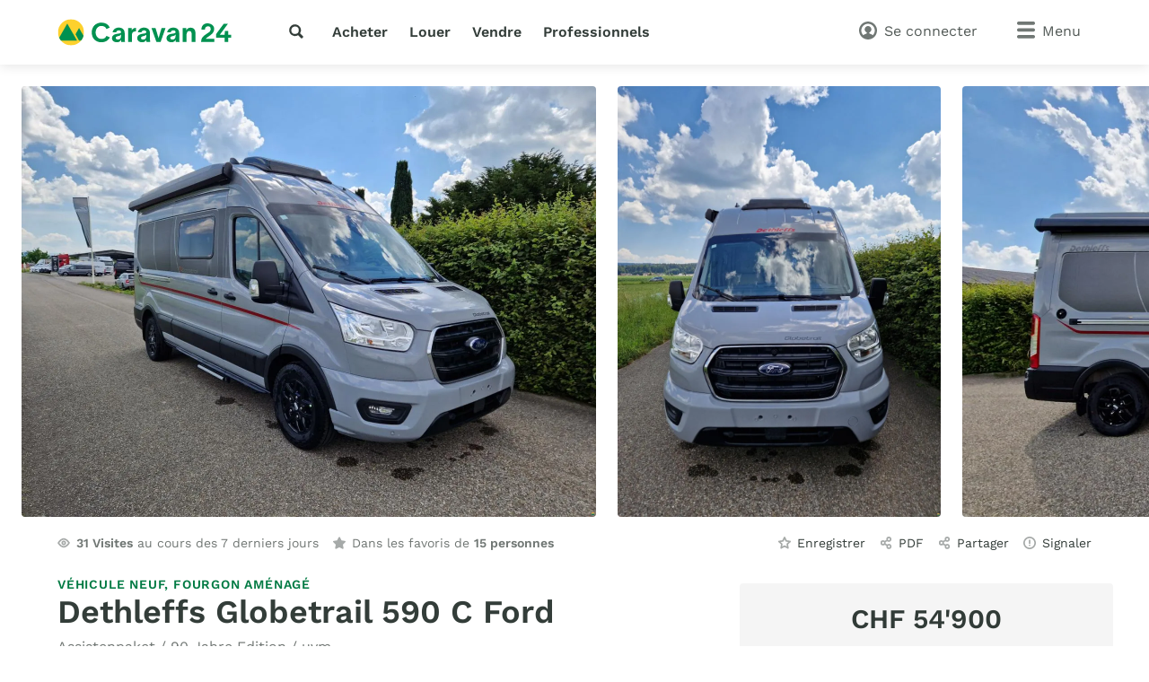

--- FILE ---
content_type: text/html; charset=utf-8
request_url: https://www.caravan24.ch/chfr/campingcars/dethleffs/dethleffs-globetrail-590-c-ford/detail/74727/
body_size: 13468
content:
<!doctype html>
<html class="no-js" lang="fr" data-lan="chfr">
<head>
<meta charset="utf-8">
<meta http-equiv="X-UA-Compatible" content="IE=edge">
<title>Dethleffs Globetrail 590 C Ford - Camping-car / caravane à moteur</title>
<meta name="description" content="Dethleffs Globetrail 590 C Ford - CHF 54'900, 130 cv / 96 kW - Informations sur le véhicule, photos et coordonnées du vendeur. (ID: 74727)">
<meta name="revisit-after" content="1 days">
<meta name="page-topic" content="Camping-Car, Caravane">
<meta name="page-type" content="Annonce, Petites annonces">
<meta name="audience" content="all">
<meta name="publisher" content="Caravan24">
<meta name="copyright" content="caravan24.ch">
<meta name="distribution" content="global">
<meta name="author" content="Caravan24">
<meta name="language" content="fr">
<meta name="country" content="CH">
<meta name="viewport" content="width=device-width, initial-scale=1">
<meta name="robots" content="index,follow">
<meta property="fb:pages" content="caravan24.ch">
<link rel="shortcut icon" href="/favicon.ico">
<link rel="apple-touch-icon" sizes="180x180" href="/logos/apple-touch-icon.png">
<link rel="icon" type="image/png" sizes="32x32" href="/logos/favicon-32x32.png">
<link rel="icon" type="image/png" sizes="16x16" href="/logos/favicon-16x16.png">
<link rel="manifest" href="/chfr/site.webmanifest">
<link rel="mask-icon" href="/v/45dc71c/assets/favicons-caravan/safari-pinned-tab.svg" color="#007a43">
<meta name="msapplication-TileColor" content="#007a43">
<meta name="msapplication-config" content="/favicon/browserconfig.xml">
<meta name="application-name" content="Caravan24">
<meta name="apple-itunes-app" content="app-id=625334554"><meta property="al:ios:app_store_id" content="625334554"><meta property="al:ios:app_name" content="Caravan24"><link rel="stylesheet" href="/v/45dc71c/css/main.min.css"><style>
        [x-cloak] {
            display: none !important;
        }
    </style><link rel="preload" href="/v/45dc71c/fonts/work-sans-v13-latin-regular.woff2" as="font" type="font/woff2" crossorigin>
<link rel="preload" href="/v/45dc71c/fonts/work-sans-v13-latin-600.woff2" as="font" type="font/woff2" crossorigin><link rel="canonical" href="https://www.caravan24.ch/chfr/campingcars/dethleffs/dethleffs-globetrail-590-c-ford/detail/74727/">
<link rel="alternate" hreflang="de-CH" href="https://www.caravan24.ch/chde/wohnmobile/dethleffs/dethleffs-globetrail-590-c-ford/detail/74727/">
<link rel="alternate" hreflang="fr-CH" href="https://www.caravan24.ch/chfr/campingcars/dethleffs/dethleffs-globetrail-590-c-ford/detail/74727/">
<link rel="alternate" hreflang="it-CH" href="https://www.caravan24.ch/chit/camper/dethleffs/dethleffs-globetrail-590-c-ford/detail/74727/">
<link rel="alternate" hreflang="en-CH" href="https://www.caravan24.ch/chen/motorhomes/dethleffs/dethleffs-globetrail-590-c-ford/detail/74727/">
<link rel="alternate" hreflang="x-default" href="https://www.caravan24.ch/chde/wohnmobile/dethleffs/dethleffs-globetrail-590-c-ford/detail/74727/">
<meta property="fb:app_id" content="">
<meta property="og:site_name" content="Caravan24">
<meta property="og:type" content="product">
<meta property="og:title" content="Dethleffs Globetrail 590 C Ford">
<meta property="og:description" content="Dethleffs Globetrail 590 C Ford - CHF 54&#039;900, 130 cv / 96 kW - Informations sur le véhicule, photos et coordonnées du vendeur. (ID: 74727)">
<meta property="og:image" content="https://static.caravan24.ch/thumbs/xxlarge/74727-1744778027.jpg">
<meta property="og:url" content="https://www.caravan24.ch/chfr/campingcars/dethleffs/dethleffs-globetrail-590-c-ford/detail/74727/">
<meta property="og:updated_time" content="1744778027">
<link rel="modulepreload" crossorigin href="/v/45dc71c/js/modules/modulepreload-polyfill.js">
<link rel="modulepreload" crossorigin href="/v/45dc71c/js/modules/module.esm.js">
<link rel="modulepreload" crossorigin href="/v/45dc71c/js/modules/base.js">
<script type="module" crossorigin src="/v/45dc71c/js/detail.js"></script>
<script>
(function(h,o,t,j,a,r){
h.hj=h.hj||function(){(h.hj.q=h.hj.q||[]).push(arguments)};
h._hjSettings={hjid:2964717,hjsv:6};
a=o.getElementsByTagName('head')[0];
r=o.createElement('script');r.async=1;
r.src=t+h._hjSettings.hjid+j+h._hjSettings.hjsv;
a.appendChild(r);
})(window,document,'https://static.hotjar.com/c/hotjar-','.js?sv=');
</script>
<script async src="/js/pbl-custom/script.js" data-cookieconsent="ignore"></script>
<script>
  window.plausible=window.plausible||function(){(plausible.q=plausible.q||[]).push(arguments)},plausible.init=plausible.init||function(i){plausible.o=i||{}};
  plausible.init({
    endpoint: "/js/pbl-custom/event"
  })
</script></head>
<body id="body" class="l-page" x-data data-favcount="0">
    <header class="header"><div class="header__search-overlay" x-data="headerSearch()" x-cloak><div class="header__search-bar"><div class="header__search-container"><form action="https://www.caravan24.ch/chfr/voitures/" class="search search--header" x-data="search()" data-fetch="https://www.caravan24.ch/js/json/start-0-chfr-4d179a5a00a539e2c52230f730b20cf3.json">
    <div class="search__field" x-bind="search">
        <label class="search__icon-label" for="header-search-input">
            <svg class="icon icon--default"><use href="/v/45dc71c/assets/icons/base.svg#search" /></svg>        </label>
        <input type="text" id="header-search-input" name="src" class="search__input" x-bind="input" x-model="inputValue" placeholder="Que cherchez-vous?" autocomplete="off">
        <button type="submit" class="search__button button button--primary" x-bind="submit">
            <svg class="icon"><use href="/v/45dc71c/assets/icons/base.svg#search" /></svg>            <span class="search__button-text">Rechercher</span>
        </button>
    </div>
   	<div class="search__suggestions" x-bind="suggestionmenu" x-cloak>
		<div class="search__suggestions-list" x-bind="suggestionlist">
			<template x-if="suggestions && suggestions.length > 0">
				<template x-for="(item, index) in suggestions" :key="item.refIndex">
					<div class="search__suggestions-item" x-bind="suggestionitem">
						<svg class="icon icon--light icon--md">
							<use :href="`/v/45dc71c/assets/icons/${item.icon}`"></use>
						</svg>
						<span x-html="highlightedText(item.term, item)"></span>
						<template x-if="item.label">
							<span class="search__suggestions-type" x-html="highlightedText(item.label, item)"></span>
						</template>
					</div>
				</template>
			</template>
		</div>
	</div>
</form></div></div></div><div class="header__container"><a href="https://www.caravan24.ch/chfr/" title="Place de march&eacute; pour Caravanes et Mobile Homes" class="header__logo" rel="home"><svg class="logo-animated-caravan" xmlns="http://www.w3.org/2000/svg" viewBox="0 0 550 85">
    <defs>
        <clipPath id="clip-path">
            <path class="cls-1" d="M42.82,1.45A41.05,41.05,0,1,0,83.87,42.5,41.05,41.05,0,0,0,42.82,1.45Z"></path>
        </clipPath>

        <linearGradient id="gradient1" x1="0.5" y1="0" x2="0.5" y2="1">
            <stop offset="29%" stop-color="#142746"></stop>
            <stop offset="43.33%" stop-color="#fa7981"></stop>
            <stop offset="72%" stop-color="#fdd12d"></stop>
        </linearGradient>
        <linearGradient id="gradient2" x1="0.5" y1="0" x2="0.5" y2="1">
            <stop offset="29%" stop-color="#aabf46"></stop>
            <stop offset="43.33%" stop-color="#ff1f81"></stop>
            <stop offset="72%" stop-color="#fdd12d"></stop>
        </linearGradient>
    </defs>

    <g class="cls-3">
        <path class="hintergrund" d="M42.82,1.45A41.05,41.05,0,1,0,83.87,42.5,41.05,41.05,0,0,0,42.82,1.45Z" fill="#fdd12d"></path>
        <g class="baum">
            <circle class="mond" cx="52" cy="55" r="7" stroke-width="3" fill="#FFF2C4"></circle>
            <path d="M68.2125 28.9609L91.2125 68.9609H68.2125L57 48.4609L68.2125 28.9609Z" fill="url(#gradient2)#fff;"></path>
            <path d="M31.0041 14.9609L62.0202 68.9727H2.4654e-05L31.0041 14.9609Z" fill="url(#gradient2)#fff;"></path>
        </g>
    </g>
    <path class="cls-4" d="M292.2,46.67c0-12-6.33-19-19.17-19-11.48,0-17.73,7.44-19.08,14.87H265a8.09,8.09,0,0,1,8.11-6.17c4.47,0,7.43,1.86,7.43,5.15,0,3.8-3,4.39-8.62,5.15C265.94,47.52,252,49,252,60.86,252,68.55,258.09,74,267.37,74c7.69,0,11.41-3.88,13.35-7.43h.08v2.36a22.17,22.17,0,0,0,.42,3.89h11.83a59.73,59.73,0,0,1-.85-11.23ZM280.72,52.5c0,10-4.73,12.92-9.88,12.92-4.82,0-6.93-2.45-6.93-5.23s2.2-4.73,7.86-5.83,7.93-3,9-4.9Z"></path>
    <path class="cls-4" d="M319.48,60.87h-.25C316.27,50,313,40,309.77,29.12H297.1c5.15,14.52,10.3,29.22,15.46,43.66H325.9c5.15-14.7,10.22-29,15.45-43.66H328.94C325.48,40.6,321.84,51.75,319.48,60.87Z"></path>
    <path class="cls-4" d="M384.67,46.68c0-12-6.33-19-19.17-19-11.48,0-17.73,7.43-19.08,14.86h11.06a8.08,8.08,0,0,1,8.11-6.16c4.47,0,7.43,1.86,7.43,5.15,0,3.8-3,4.39-8.62,5.15-6,.85-19.93,2.37-19.93,14.19,0,7.68,6.08,13.09,15.37,13.09,7.69,0,11.4-3.89,13.35-7.43h.08v2.36a22,22,0,0,0,.42,3.88h11.82a60.46,60.46,0,0,1-.84-11.23Zm-11.48,5.83c0,10-4.73,12.92-9.88,12.92-4.82,0-6.93-2.45-6.93-5.24s2.2-4.73,7.85-5.82,7.94-3,9-4.9Z"></path>
    <polygon class="cls-4" points="548.23 50.1 539.25 50.1 539.33 38.56 528.44 38.56 528.36 50.1 512.89 50.1 538.21 15.91 524.89 15.91 501.07 48.15 501.07 59.33 528.36 59.33 528.36 72.78 539.25 72.78 539.25 59.33 548.23 59.33 548.23 50.1"></polygon>
    <path class="cls-4" d="M212.42,46.68c0-12-6.33-19-19.17-19-11.48,0-17.73,7.44-19.08,14.87h11.06a8.09,8.09,0,0,1,8.11-6.17c4.47,0,7.43,1.86,7.43,5.15,0,3.8-3,4.39-8.61,5.15-6,.85-19.93,2.37-19.93,14.19,0,7.69,6.08,13.09,15.37,13.09,7.68,0,11.4-3.88,13.34-7.43H201v2.36a22.17,22.17,0,0,0,.42,3.89h11.83a59.66,59.66,0,0,1-.85-11.23Zm-11.48,5.83c0,10-4.73,12.92-9.88,12.92-4.82,0-6.93-2.45-6.93-5.23s2.2-4.73,7.86-5.83,7.93-3,8.95-4.9Z"></path>
    <path class="cls-4" d="M234.72,36.46V29.12H223.06V72.78h12V53.44c0-10,3.37-12.08,6.92-13.09,1.61-.68,5.32-.59,6-.59V28.44C242.07,28.61,237.17,30.81,234.72,36.46Z"></path>
    <path class="cls-4" d="M482.88,51.72C490.82,45.56,495,40.78,495,31.38c0-10-10-17.17-21.35-17.17S454.61,21.91,454.61,34h11.18c0-6.65,3.81-10.45,9.32-10.45a8.28,8.28,0,0,1,8.74,8.58c0,7.13-3.4,9.16-13.44,15.8-10.61,7-16.45,11.91-16.61,24.87h41.88V63.14H468.46C471.22,58.92,476.89,56.33,482.88,51.72Z"></path>
    <path class="cls-4" d="M154.82,53.76c-2.43,6.21-7.3,9.73-16,9.73-10.48,0-18.19-8.64-18.19-20.46,0-12.07,7.63-20.62,18.19-20.62,7.47,0,13,2.85,16.1,9.72h0l10.4-4.63c-4.56-9.85-13.43-15.58-26.51-15.58C121,11.92,108.28,24.59,108.28,43c0,18.62,12.66,30.94,30.36,30.94,12.82,0,22.34-5.76,26.71-15.52l-10.52-4.69Z"></path>
    <path class="cls-4" d="M420.17,27.85c-6.75,0-10.64,3.46-13.09,8.53V29.12H395.43V72.78h12v-19c0-10.39,3.38-15.46,9-15.46,6.33,0,7.51,5.66,7.51,11.49v23h11.91V46.6C435.88,35.28,431.4,27.85,420.17,27.85Z"></path>
</svg></a>
<nav class="header__nav l-hide--md-d"><ul class="header__nav-list"><li class="header__nav-item"><button class="h-cursor--pointer" @click="$dispatch('header-search-open')" aria-label="recherche"><svg class="icon icon--dark"><use href="/v/45dc71c/assets/icons/base.svg#search" /></svg></button></li><li class="header__nav-item"><a href="https://www.caravan24.ch/chfr/voitures/" title="Meilleures annonces" class="header__nav-link">Acheter</a></li><li class="header__nav-item"><a href="https://www.caravan24.ch/chfr/louer/" title="louer un camping-car, louer une caravane, v&eacute;hicules de location" class="header__nav-link">Louer</a></li><li class="header__nav-item"><a href="https://www.caravan24.ch/chfr/vendre/" title="Vendre des Caravanes et Camping-cars" class="header__nav-link">Vendre</a></li><li class="header__nav-item"><a href="https://www.caravan24.ch/chfr/dealers/infos/" title="Notre offre sp&eacute;ciale pour les professionnels" class="header__nav-link">Professionnels</a></li></ul></nav><div class="header__side"><button class="header__search-side l-hide--lg-u" @click="$dispatch('header-search-open')" aria-label="recherche"><span class="header__search-side-text">Rechercher</span></button><a href="https://www.caravan24.ch/chfr/user/favorites/" class="header__favorites l-hide--xs-d" x-show="$store.favorites.getCount > 0" x-cloak><span class="badge" x-text="$store.favorites.getCount" x-effect="if($store.favorites.getCount != 0) { $el.classList.add('has-effect'); setTimeout(() =&gt; $el.classList.remove('has-effect'), 500) }"></span><span class="header__favorites-text">Favoris</span></a><a href="https://www.caravan24.ch/chfr/user/" title="Se connecter" class="header__user"><span class="header__user-text">Se connecter</span></a><div x-data="menu({ displayStyle: 'sidemenu'})">
	<button class="header__menu" x-bind="trigger" data-menu="mainmenu"><span class="l-hide--sm-d">Menu</span></button>
	<div class="menu" x-bind="menu" data-menu="mainmenu">
		<div class="menu__container">
			<div class="menu__header">
				<a href="https://www.caravan24.ch/chfr/" title="Place de march&eacute; pour Caravanes et Mobile Homes" class="menu__logo" rel="home"><img src="https://www.caravan24.ch/logos/Caravan24.svg" alt="caravan24.ch" class="logo"></a>
				<button class="menu__close" x-bind="trigger" data-menu="mainmenu"></button>
			</div>
			<h2 class="menu__heading">Liens directs</h2><ul class="menu__list"><li class="menu__list-item"><a href="https://www.caravan24.ch/chfr/user/favorites/" class="menu__list-link" style="display: none">Favoris<span class="badge">0</span></a></li><li class="menu__list-item"><a href="https://www.caravan24.ch/chfr/campingcars/" title="Acheter un camping-car" class="menu__list-link">Acheter un camping-car</a></li><li class="menu__list-item"><a href="https://www.caravan24.ch/chfr/caravanes/" title="Acheter une caravane" class="menu__list-link">Acheter une caravane</a></li><li class="menu__list-item"><a href="https://www.caravan24.ch/chfr/vendre/" title="Vendre" class="menu__list-link">Vendre</a></li><li class="menu__list-item"><a href="https://www.caravan24.ch/chfr/louer/" title="Louer" class="menu__list-link">Louer</a></li><li class="menu__list-item"><a href="https://www.caravan24.ch/chfr/dealers/infos/" title="Professionnels" class="menu__list-link">Professionnels</a></li></ul><h2 class="menu__heading">Types de véhicules</h2><ul class="menu__list menu__list--alternative" x-data="accordion"><li class="menu__list-item menu__list-item--submenu" x-bind="accordionSection"><a href="https://www.caravan24.ch/chfr/campingcars/" class="menu__list-link"><svg class="icon icon--bigger"><use href="/v/45dc71c/assets/icons/caravan-types-large.svg#type-2-1808" /></svg>Camping-car</a><span class="menu__list-accordion" x-bind="accordionTrigger"><span class="menu__list-accordion__icon"></span></span><ul class="menu__list" x-bind="accordionTarget"><li class="menu__list-item"><a href="https://www.caravan24.ch/chfr/campingcars/?typ=1808" class="menu__list-link"><svg class="icon icon--bigger"><use href="/v/45dc71c/assets/icons/caravan-types-large.svg#type-2-1808" /></svg>Capucine</a></li><li class="menu__list-item"><a href="https://www.caravan24.ch/chfr/campingcars/?typ=1809" class="menu__list-link"><svg class="icon icon--bigger"><use href="/v/45dc71c/assets/icons/caravan-types-large.svg#type-2-1809" /></svg>Intégral</a></li><li class="menu__list-item"><a href="https://www.caravan24.ch/chfr/campingcars/?typ=1810" class="menu__list-link"><svg class="icon icon--bigger"><use href="/v/45dc71c/assets/icons/caravan-types-large.svg#type-2-1810" /></svg>Profilé</a></li><li class="menu__list-item"><a href="https://www.caravan24.ch/chfr/campingcars/?typ=1811" class="menu__list-link"><svg class="icon icon--bigger"><use href="/v/45dc71c/assets/icons/caravan-types-large.svg#type-2-1811" /></svg>Fourgon aménagé</a></li><li class="menu__list-item"><a href="https://www.caravan24.ch/chfr/campingcars/?typ=2968" class="menu__list-link"><svg class="icon icon--bigger"><use href="/v/45dc71c/assets/icons/caravan-types-large.svg#type-2-2968" /></svg>Van aménagé</a></li><li class="menu__list-item"><a href="https://www.caravan24.ch/chfr/campingcars/?typ=1812" class="menu__list-link"><svg class="icon icon--bigger"><use href="/v/45dc71c/assets/icons/caravan-types-large.svg#type-2-1812" /></svg>Véhicule spécial</a></li></ul></li><li class="menu__list-item menu__list-item--submenu" x-bind="accordionSection"><a href="https://www.caravan24.ch/chfr/caravanes/" class="menu__list-link"><svg class="icon icon--bigger"><use href="/v/45dc71c/assets/icons/caravan-types-large.svg#type-1-1813" /></svg>Caravane</a><span class="menu__list-accordion" x-bind="accordionTrigger"><span class="menu__list-accordion__icon"></span></span><ul class="menu__list" x-bind="accordionTarget"><li class="menu__list-item"><a href="https://www.caravan24.ch/chfr/caravanes/?typ=1813" class="menu__list-link"><svg class="icon icon--bigger"><use href="/v/45dc71c/assets/icons/caravan-types-large.svg#type-1-1813" /></svg>Caravane</a></li><li class="menu__list-item"><a href="https://www.caravan24.ch/chfr/caravanes/?typ=1814" class="menu__list-link"><svg class="icon icon--bigger"><use href="/v/45dc71c/assets/icons/caravan-types-large.svg#type-1-1814" /></svg>Cellule amovible</a></li><li class="menu__list-item"><a href="https://www.caravan24.ch/chfr/caravanes/?typ=2283" class="menu__list-link"><svg class="icon icon--bigger"><use href="/v/45dc71c/assets/icons/caravan-types-large.svg#type-1-2283" /></svg>Caravane à sellette</a></li><li class="menu__list-item"><a href="https://www.caravan24.ch/chfr/caravanes/?typ=2496" class="menu__list-link"><svg class="icon icon--bigger"><use href="/v/45dc71c/assets/icons/caravan-types-large.svg#type-1-2496" /></svg>Mobil-home</a></li></ul></li></ul><h2 class="menu__heading">Langue &bull; Language</h2><form class="menu__locale-switch l-mb-32" action="#"><select name="locale" class="dropdown" @change="window.location.href = $event.target.value"><option value="https://www.caravan24.ch/chde/wohnmobile/dethleffs/dethleffs-globetrail-590-c-ford/detail/74727/">deutsch</option>
<option value="https://www.caravan24.ch/chfr/campingcars/dethleffs/dethleffs-globetrail-590-c-ford/detail/74727/" selected>fran&ccedil;ais</option>
<option value="https://www.caravan24.ch/chit/camper/dethleffs/dethleffs-globetrail-590-c-ford/detail/74727/">italiano</option>
<option value="https://www.caravan24.ch/chen/motorhomes/dethleffs/dethleffs-globetrail-590-c-ford/detail/74727/">english</option>
</select></form>		</div>
	</div>
</div></div></div></header><div id="sticky-header" class="sticky-header" x-data x-sticky="#sticky-header-trigger"><span class="sticky-header__back-link h-cursor--pointer" onclick="history.back()"></span><a href="https://www.caravan24.ch/chfr/" class="sticky-header__logo"><img src="/logos/caravan24-compact.png" alt="caravan24.ch" class="logo"></a><p class="sticky-header__title">Dethleffs Globetrail 590 C Ford</p><div class="sticky-header__divider"></div><nav class="sticky-header__nav"><div class="sticky-header__dropdown"><select x-data="scrollspy({ offset: document.getElementById('sticky-header').offsetHeight + 24 })" class="dropdown dropdown--bg-gray"><option value="images">Photos</option><option value="specs">Avis de recherche</option><option value="location">Lieu</option><option value="description">Remarques</option><option value="equipment">Equipement</option></select></div></nav><div class="sticky-header__side"><ul class="sticky-header__pagelinks pagelinks">
					<li class="pagelinks__item l-hide--md-d"><a href="#" class="pagelinks__link" @click.prevent.stop="$favorite" data-id="74727" data-type="buy" data-notifications-title="Dethleffs Globetrail 590 C Ford" data-notifications-message="Ajout&eacute; &agrave; vos favoris" data-notifications-picture="https://static.caravan24.ch/thumbs/small/74727-1744778027.jpg"><span class="icon icon--star"></span><span class="pagelinks__text">Favori</span></a></li>
					<li class="pagelinks__item l-hide--md-d"><span class="pagelinks__link " x-data x-link data-link="dWdnY2Y6Ly9qamoucG5lbmluYTI0LnB1L3B1c2UvZmVwL2Z1bmVyLzc0NzI3Lw==" data-type="coded" data-target="X2ZyeXM=" title="partager"><span class="icon icon--share"></span><span class="pagelinks__text">Partager</span></span></li>
				</ul><a href="#body" class="sticky-header__top-link" title="Nouveau titre / description du mod&egrave;le"></a></div></div><main class="l-page__main"><section class="l-section"><div class="l-section__content l-section__content--full-width l-mt-24 l-mb-16"><div class="slider slider--hero" id="images" x-data="slider({ slidesPerView: 'auto', spaceBetween: 0, loop: true, loopedSlides: 4, watchSlidesVisibility: true, grabCursor: true, keyboard: { enabled: true }, checkActive: true })"><div class="slider__wrapper is-visible" data-gallery="1" x-bind="slider"><ul class="slider__slides"><li class="slider__slide slider__slide--lazy" data-image-id="image1" @click="$dispatch('gallery-open', { galleryId: 'gallery-detail', imageIndex: 0 })"><picture><source srcset="https://static.caravan24.ch/fotos/large/74727-4d0a8beb08a634837f270a1228cfaab9-929561-1ad8b1a4ffca0427f6fe6596b6c985da.webp 800w, https://static.caravan24.ch/fotos/xlarge/74727-4d0a8beb08a634837f270a1228cfaab9-929561-1ad8b1a4ffca0427f6fe6596b6c985da.webp 1280w" type="image/webp"><img src="https://static.caravan24.ch/fotos/large/74727-4d0a8beb08a634837f270a1228cfaab9-929561-1ad8b1a4ffca0427f6fe6596b6c985da.jpg" width="800" height="600" srcset="https://static.caravan24.ch/fotos/large/74727-4d0a8beb08a634837f270a1228cfaab9-929561-1ad8b1a4ffca0427f6fe6596b6c985da.jpg 800w, https://static.caravan24.ch/fotos/xlarge/74727-4d0a8beb08a634837f270a1228cfaab9-929561-1ad8b1a4ffca0427f6fe6596b6c985da.jpg 1280w" data-sizes="auto" class="slider__image image lazyload" alt="Dethleffs Globetrail 590 C Ford"></picture></li><li class="slider__slide slider__slide--lazy" data-image-id="image2" @click="$dispatch('gallery-open', { galleryId: 'gallery-detail', imageIndex: 1 })"><picture><source srcset="https://static.caravan24.ch/fotos/large/74727-68ef5cce6985085a95bf11aa062612e4-929562-e7d2855ed7557fb336ea065139dd17d9.webp 800w, https://static.caravan24.ch/fotos/xlarge/74727-68ef5cce6985085a95bf11aa062612e4-929562-e7d2855ed7557fb336ea065139dd17d9.webp 1280w" type="image/webp"><img src="https://static.caravan24.ch/fotos/large/74727-68ef5cce6985085a95bf11aa062612e4-929562-e7d2855ed7557fb336ea065139dd17d9.jpg" width="600" height="800" srcset="https://static.caravan24.ch/fotos/large/74727-68ef5cce6985085a95bf11aa062612e4-929562-e7d2855ed7557fb336ea065139dd17d9.jpg 800w, https://static.caravan24.ch/fotos/xlarge/74727-68ef5cce6985085a95bf11aa062612e4-929562-e7d2855ed7557fb336ea065139dd17d9.jpg 1280w" data-sizes="auto" class="slider__image image lazyload" alt="Dethleffs Globetrail 590 C Ford"></picture></li><li class="slider__slide slider__slide--lazy" data-image-id="image3" @click="$dispatch('gallery-open', { galleryId: 'gallery-detail', imageIndex: 2 })"><picture><source srcset="https://static.caravan24.ch/fotos/large/74727-4c2aa9afc138906376777a1ec2bce518-929563-3d6ccc389754a20bff8cdd2424e78ed4.webp 800w, https://static.caravan24.ch/fotos/xlarge/74727-4c2aa9afc138906376777a1ec2bce518-929563-3d6ccc389754a20bff8cdd2424e78ed4.webp 1280w" type="image/webp"><img src="https://static.caravan24.ch/fotos/large/74727-4c2aa9afc138906376777a1ec2bce518-929563-3d6ccc389754a20bff8cdd2424e78ed4.jpg" width="800" height="600" srcset="https://static.caravan24.ch/fotos/large/74727-4c2aa9afc138906376777a1ec2bce518-929563-3d6ccc389754a20bff8cdd2424e78ed4.jpg 800w, https://static.caravan24.ch/fotos/xlarge/74727-4c2aa9afc138906376777a1ec2bce518-929563-3d6ccc389754a20bff8cdd2424e78ed4.jpg 1280w" data-sizes="auto" class="slider__image image lazyload" alt="Dethleffs Globetrail 590 C Ford"></picture></li><li class="slider__slide slider__slide--lazy" data-image-id="image4" @click="$dispatch('gallery-open', { galleryId: 'gallery-detail', imageIndex: 3 })"><picture><source data-srcset="https://static.caravan24.ch/fotos/large/74727-72e7b7423a0fdc9a6842710fa4472046-929564-ebabc8eff6d460c6ebd5289dac54abca.webp 800w, https://static.caravan24.ch/fotos/xlarge/74727-72e7b7423a0fdc9a6842710fa4472046-929564-ebabc8eff6d460c6ebd5289dac54abca.webp 1280w" type="image/webp"><img src="data:image/svg+xml,%3Csvg%20xmlns='http://www.w3.org/2000/svg'%20viewBox='0%200%20800%20600'%3E%3C/svg%3E" width="800" height="600" data-srcset="https://static.caravan24.ch/fotos/large/74727-72e7b7423a0fdc9a6842710fa4472046-929564-ebabc8eff6d460c6ebd5289dac54abca.jpg 800w, https://static.caravan24.ch/fotos/xlarge/74727-72e7b7423a0fdc9a6842710fa4472046-929564-ebabc8eff6d460c6ebd5289dac54abca.jpg 1280w" data-sizes="auto" class="slider__image image image--lazy lazyload" alt="Dethleffs Globetrail 590 C Ford"></picture></li><li class="slider__slide slider__slide--lazy" data-image-id="image5" @click="$dispatch('gallery-open', { galleryId: 'gallery-detail', imageIndex: 4 })"><picture><source data-srcset="https://static.caravan24.ch/fotos/large/74727-bbdaf393acf9b365c5723fbe990bb2f2-929565-502ef2e754f4123bc938735f5b9d0d22.webp 800w, https://static.caravan24.ch/fotos/xlarge/74727-bbdaf393acf9b365c5723fbe990bb2f2-929565-502ef2e754f4123bc938735f5b9d0d22.webp 1280w" type="image/webp"><img src="data:image/svg+xml,%3Csvg%20xmlns='http://www.w3.org/2000/svg'%20viewBox='0%200%20600%20800'%3E%3C/svg%3E" width="600" height="800" data-srcset="https://static.caravan24.ch/fotos/large/74727-bbdaf393acf9b365c5723fbe990bb2f2-929565-502ef2e754f4123bc938735f5b9d0d22.jpg 800w, https://static.caravan24.ch/fotos/xlarge/74727-bbdaf393acf9b365c5723fbe990bb2f2-929565-502ef2e754f4123bc938735f5b9d0d22.jpg 1280w" data-sizes="auto" class="slider__image image image--lazy lazyload" alt="Dethleffs Globetrail 590 C Ford"></picture></li><li class="slider__slide slider__slide--lazy" data-image-id="image6" @click="$dispatch('gallery-open', { galleryId: 'gallery-detail', imageIndex: 5 })"><picture><source data-srcset="https://static.caravan24.ch/fotos/large/74727-443659f34f6a6126301062b878d7ddb2-929566-33e23a25096cbe0a117f5ada190971f4.webp 800w, https://static.caravan24.ch/fotos/xlarge/74727-443659f34f6a6126301062b878d7ddb2-929566-33e23a25096cbe0a117f5ada190971f4.webp 1280w" type="image/webp"><img src="data:image/svg+xml,%3Csvg%20xmlns='http://www.w3.org/2000/svg'%20viewBox='0%200%20800%20600'%3E%3C/svg%3E" width="800" height="600" data-srcset="https://static.caravan24.ch/fotos/large/74727-443659f34f6a6126301062b878d7ddb2-929566-33e23a25096cbe0a117f5ada190971f4.jpg 800w, https://static.caravan24.ch/fotos/xlarge/74727-443659f34f6a6126301062b878d7ddb2-929566-33e23a25096cbe0a117f5ada190971f4.jpg 1280w" data-sizes="auto" class="slider__image image image--lazy lazyload" alt="Dethleffs Globetrail 590 C Ford"></picture></li><li class="slider__slide slider__slide--lazy" data-image-id="image7" @click="$dispatch('gallery-open', { galleryId: 'gallery-detail', imageIndex: 6 })"><picture><source data-srcset="https://static.caravan24.ch/fotos/large/74727-a99251b864e390ae41f24adeed2b1d80-929567-20ca368571c5c21c236c673e7b61d131.webp 800w, https://static.caravan24.ch/fotos/xlarge/74727-a99251b864e390ae41f24adeed2b1d80-929567-20ca368571c5c21c236c673e7b61d131.webp 1280w" type="image/webp"><img src="data:image/svg+xml,%3Csvg%20xmlns='http://www.w3.org/2000/svg'%20viewBox='0%200%20800%20600'%3E%3C/svg%3E" width="800" height="600" data-srcset="https://static.caravan24.ch/fotos/large/74727-a99251b864e390ae41f24adeed2b1d80-929567-20ca368571c5c21c236c673e7b61d131.jpg 800w, https://static.caravan24.ch/fotos/xlarge/74727-a99251b864e390ae41f24adeed2b1d80-929567-20ca368571c5c21c236c673e7b61d131.jpg 1280w" data-sizes="auto" class="slider__image image image--lazy lazyload" alt="Dethleffs Globetrail 590 C Ford"></picture></li><li class="slider__slide slider__slide--lazy" data-image-id="image8" @click="$dispatch('gallery-open', { galleryId: 'gallery-detail', imageIndex: 7 })"><picture><source data-srcset="https://static.caravan24.ch/fotos/large/74727-ec3ddf957d6b80285efb63ad49c85afd-929568-18698123e4b17a540db9cba151aac5f5.webp 800w, https://static.caravan24.ch/fotos/xlarge/74727-ec3ddf957d6b80285efb63ad49c85afd-929568-18698123e4b17a540db9cba151aac5f5.webp 1280w" type="image/webp"><img src="data:image/svg+xml,%3Csvg%20xmlns='http://www.w3.org/2000/svg'%20viewBox='0%200%20800%20600'%3E%3C/svg%3E" width="800" height="600" data-srcset="https://static.caravan24.ch/fotos/large/74727-ec3ddf957d6b80285efb63ad49c85afd-929568-18698123e4b17a540db9cba151aac5f5.jpg 800w, https://static.caravan24.ch/fotos/xlarge/74727-ec3ddf957d6b80285efb63ad49c85afd-929568-18698123e4b17a540db9cba151aac5f5.jpg 1280w" data-sizes="auto" class="slider__image image image--lazy lazyload" alt="Dethleffs Globetrail 590 C Ford"></picture></li><li class="slider__slide slider__slide--lazy" data-image-id="image9" @click="$dispatch('gallery-open', { galleryId: 'gallery-detail', imageIndex: 8 })"><picture><source data-srcset="https://static.caravan24.ch/fotos/large/74727-e6f475ab3b1f90e7f85f307f98cbfd55-929569-21be599b042edb3371829206a295ed06.webp 800w, https://static.caravan24.ch/fotos/xlarge/74727-e6f475ab3b1f90e7f85f307f98cbfd55-929569-21be599b042edb3371829206a295ed06.webp 1280w" type="image/webp"><img src="data:image/svg+xml,%3Csvg%20xmlns='http://www.w3.org/2000/svg'%20viewBox='0%200%20600%20800'%3E%3C/svg%3E" width="600" height="800" data-srcset="https://static.caravan24.ch/fotos/large/74727-e6f475ab3b1f90e7f85f307f98cbfd55-929569-21be599b042edb3371829206a295ed06.jpg 800w, https://static.caravan24.ch/fotos/xlarge/74727-e6f475ab3b1f90e7f85f307f98cbfd55-929569-21be599b042edb3371829206a295ed06.jpg 1280w" data-sizes="auto" class="slider__image image image--lazy lazyload" alt="Dethleffs Globetrail 590 C Ford"></picture></li><li class="slider__slide slider__slide--lazy" data-image-id="image10" @click="$dispatch('gallery-open', { galleryId: 'gallery-detail', imageIndex: 9 })"><picture><source data-srcset="https://static.caravan24.ch/fotos/large/74727-fae54cc3bb7ce06af77e2e3089bb4b1d-929570-f98f3d2676f8c25d4fe64971e4c3ee1a.webp 800w, https://static.caravan24.ch/fotos/xlarge/74727-fae54cc3bb7ce06af77e2e3089bb4b1d-929570-f98f3d2676f8c25d4fe64971e4c3ee1a.webp 1280w" type="image/webp"><img src="data:image/svg+xml,%3Csvg%20xmlns='http://www.w3.org/2000/svg'%20viewBox='0%200%20600%20800'%3E%3C/svg%3E" width="600" height="800" data-srcset="https://static.caravan24.ch/fotos/large/74727-fae54cc3bb7ce06af77e2e3089bb4b1d-929570-f98f3d2676f8c25d4fe64971e4c3ee1a.jpg 800w, https://static.caravan24.ch/fotos/xlarge/74727-fae54cc3bb7ce06af77e2e3089bb4b1d-929570-f98f3d2676f8c25d4fe64971e4c3ee1a.jpg 1280w" data-sizes="auto" class="slider__image image image--lazy lazyload" alt="Dethleffs Globetrail 590 C Ford"></picture></li><li class="slider__slide slider__slide--lazy" data-image-id="image11" @click="$dispatch('gallery-open', { galleryId: 'gallery-detail', imageIndex: 10 })"><picture><source data-srcset="https://static.caravan24.ch/fotos/large/74727-3565605f7eb91cf6765d11b5e62469a0-929571-c92a5882c24ce434b8a1a4d605ae1eb7.webp 800w, https://static.caravan24.ch/fotos/xlarge/74727-3565605f7eb91cf6765d11b5e62469a0-929571-c92a5882c24ce434b8a1a4d605ae1eb7.webp 1280w" type="image/webp"><img src="data:image/svg+xml,%3Csvg%20xmlns='http://www.w3.org/2000/svg'%20viewBox='0%200%20600%20800'%3E%3C/svg%3E" width="600" height="800" data-srcset="https://static.caravan24.ch/fotos/large/74727-3565605f7eb91cf6765d11b5e62469a0-929571-c92a5882c24ce434b8a1a4d605ae1eb7.jpg 800w, https://static.caravan24.ch/fotos/xlarge/74727-3565605f7eb91cf6765d11b5e62469a0-929571-c92a5882c24ce434b8a1a4d605ae1eb7.jpg 1280w" data-sizes="auto" class="slider__image image image--lazy lazyload" alt="Dethleffs Globetrail 590 C Ford"></picture></li><li class="slider__slide slider__slide--lazy" data-image-id="image12" @click="$dispatch('gallery-open', { galleryId: 'gallery-detail', imageIndex: 11 })"><picture><source data-srcset="https://static.caravan24.ch/fotos/large/74727-c2a4d9fcbfe308f7c7a5fe30173873e7-929572-f70a57cd04f9c0ffb96c52b5e76f3b80.webp 800w, https://static.caravan24.ch/fotos/xlarge/74727-c2a4d9fcbfe308f7c7a5fe30173873e7-929572-f70a57cd04f9c0ffb96c52b5e76f3b80.webp 1280w" type="image/webp"><img src="data:image/svg+xml,%3Csvg%20xmlns='http://www.w3.org/2000/svg'%20viewBox='0%200%20800%20600'%3E%3C/svg%3E" width="800" height="600" data-srcset="https://static.caravan24.ch/fotos/large/74727-c2a4d9fcbfe308f7c7a5fe30173873e7-929572-f70a57cd04f9c0ffb96c52b5e76f3b80.jpg 800w, https://static.caravan24.ch/fotos/xlarge/74727-c2a4d9fcbfe308f7c7a5fe30173873e7-929572-f70a57cd04f9c0ffb96c52b5e76f3b80.jpg 1280w" data-sizes="auto" class="slider__image image image--lazy lazyload" alt="Dethleffs Globetrail 590 C Ford"></picture></li><li class="slider__slide slider__slide--lazy" data-image-id="image13" @click="$dispatch('gallery-open', { galleryId: 'gallery-detail', imageIndex: 12 })"><picture><source data-srcset="https://static.caravan24.ch/fotos/large/74727-8f6ed7e2d6b912dd0f33e2fe351dbf9a-929573-f81d4ca9dfcd697bcc1e0938ee296d3b.webp 800w, https://static.caravan24.ch/fotos/xlarge/74727-8f6ed7e2d6b912dd0f33e2fe351dbf9a-929573-f81d4ca9dfcd697bcc1e0938ee296d3b.webp 1280w" type="image/webp"><img src="data:image/svg+xml,%3Csvg%20xmlns='http://www.w3.org/2000/svg'%20viewBox='0%200%20600%20800'%3E%3C/svg%3E" width="600" height="800" data-srcset="https://static.caravan24.ch/fotos/large/74727-8f6ed7e2d6b912dd0f33e2fe351dbf9a-929573-f81d4ca9dfcd697bcc1e0938ee296d3b.jpg 800w, https://static.caravan24.ch/fotos/xlarge/74727-8f6ed7e2d6b912dd0f33e2fe351dbf9a-929573-f81d4ca9dfcd697bcc1e0938ee296d3b.jpg 1280w" data-sizes="auto" class="slider__image image image--lazy lazyload" alt="Dethleffs Globetrail 590 C Ford"></picture></li><li class="slider__slide slider__slide--lazy" data-image-id="image14" @click="$dispatch('gallery-open', { galleryId: 'gallery-detail', imageIndex: 13 })"><picture><source data-srcset="https://static.caravan24.ch/fotos/large/74727-7ab28f1ca28e94585b91718e1ae7243d-929574-101d41a16fa139e5ec4d9e7a9d063a8c.webp 800w, https://static.caravan24.ch/fotos/xlarge/74727-7ab28f1ca28e94585b91718e1ae7243d-929574-101d41a16fa139e5ec4d9e7a9d063a8c.webp 1280w" type="image/webp"><img src="data:image/svg+xml,%3Csvg%20xmlns='http://www.w3.org/2000/svg'%20viewBox='0%200%20800%20554'%3E%3C/svg%3E" width="800" height="554" data-srcset="https://static.caravan24.ch/fotos/large/74727-7ab28f1ca28e94585b91718e1ae7243d-929574-101d41a16fa139e5ec4d9e7a9d063a8c.jpg 800w, https://static.caravan24.ch/fotos/xlarge/74727-7ab28f1ca28e94585b91718e1ae7243d-929574-101d41a16fa139e5ec4d9e7a9d063a8c.jpg 1280w" data-sizes="auto" class="slider__image image image--lazy lazyload" alt="Dethleffs Globetrail 590 C Ford"></picture></li><li class="slider__slide slider__slide--lazy" data-image-id="image15" @click="$dispatch('gallery-open', { galleryId: 'gallery-detail', imageIndex: 14 })"><picture><source data-srcset="https://static.caravan24.ch/fotos/large/74727-b401c01894336226c803488bcb7e7ac3-1049777-91b68526ebbe67d2fbfba34d712541d4.webp 800w, https://static.caravan24.ch/fotos/xlarge/74727-b401c01894336226c803488bcb7e7ac3-1049777-91b68526ebbe67d2fbfba34d712541d4.webp 1280w" type="image/webp"><img src="data:image/svg+xml,%3Csvg%20xmlns='http://www.w3.org/2000/svg'%20viewBox='0%200%20800%20600'%3E%3C/svg%3E" width="800" height="600" data-srcset="https://static.caravan24.ch/fotos/large/74727-b401c01894336226c803488bcb7e7ac3-1049777-91b68526ebbe67d2fbfba34d712541d4.jpg 800w, https://static.caravan24.ch/fotos/xlarge/74727-b401c01894336226c803488bcb7e7ac3-1049777-91b68526ebbe67d2fbfba34d712541d4.jpg 1280w" data-sizes="auto" class="slider__image image image--lazy lazyload" alt="Dethleffs Globetrail 590 C Ford"></picture></li><li class="slider__slide slider__slide--lazy" data-image-id="image16" @click="$dispatch('gallery-open', { galleryId: 'gallery-detail', imageIndex: 15 })"><picture><source data-srcset="https://static.caravan24.ch/fotos/large/74727-6c7f976e6e3f243948279734de3ec7d8-924858-486d51e420b1748432969ecd8544c68d.webp 800w, https://static.caravan24.ch/fotos/xlarge/74727-6c7f976e6e3f243948279734de3ec7d8-924858-486d51e420b1748432969ecd8544c68d.webp 1280w" type="image/webp"><img src="data:image/svg+xml,%3Csvg%20xmlns='http://www.w3.org/2000/svg'%20viewBox='0%200%20800%20381'%3E%3C/svg%3E" width="800" height="381" data-srcset="https://static.caravan24.ch/fotos/large/74727-6c7f976e6e3f243948279734de3ec7d8-924858-486d51e420b1748432969ecd8544c68d.jpg 800w, https://static.caravan24.ch/fotos/xlarge/74727-6c7f976e6e3f243948279734de3ec7d8-924858-486d51e420b1748432969ecd8544c68d.jpg 1280w" data-sizes="auto" class="slider__image image image--lazy lazyload" alt="Dethleffs Globetrail 590 C Ford"></picture></li></ul><div class="slider__slide-prev" x-bind="prev"></div><div class="slider__slide-next" x-bind="next"></div></div></div><div class="gallery is-closed" id="gallery-detail" x-data="gallery" x-bind="gallery"><div class="gallery__ui"><button class="button button--primary" x-bind="contact" data-gallery-target="#contact">Contact</button><button class="button button--opaque" x-bind="close">Fermer</button></div><div class="gallery__content"><ul class="gallery__slides"><li class="gallery__slide"><figure><picture><source data-srcset="https://static.caravan24.ch/fotos/xlarge/74727-4d0a8beb08a634837f270a1228cfaab9-929561-1ad8b1a4ffca0427f6fe6596b6c985da.webp" type="image/webp"><img src="data:image/svg+xml,%3Csvg%20xmlns='http://www.w3.org/2000/svg'%20viewBox='0%200%201280%20960'%3E%3C/svg%3E" width="1280" height="960" data-src="https://static.caravan24.ch/fotos/xlarge/74727-4d0a8beb08a634837f270a1228cfaab9-929561-1ad8b1a4ffca0427f6fe6596b6c985da.jpg" class="gallery__image image--lazy lazyload" id="image1" alt="Dethleffs Globetrail 590 C Ford"></picture></figure></li><li class="gallery__slide"><figure><picture><source data-srcset="https://static.caravan24.ch/fotos/xlarge/74727-68ef5cce6985085a95bf11aa062612e4-929562-e7d2855ed7557fb336ea065139dd17d9.webp" type="image/webp"><img src="data:image/svg+xml,%3Csvg%20xmlns='http://www.w3.org/2000/svg'%20viewBox='0%200%20960%201280'%3E%3C/svg%3E" width="960" height="1280" data-src="https://static.caravan24.ch/fotos/xlarge/74727-68ef5cce6985085a95bf11aa062612e4-929562-e7d2855ed7557fb336ea065139dd17d9.jpg" class="gallery__image image--lazy lazyload" id="image2" alt="Dethleffs Globetrail 590 C Ford"></picture></figure></li><li class="gallery__slide"><figure><picture><source data-srcset="https://static.caravan24.ch/fotos/xlarge/74727-4c2aa9afc138906376777a1ec2bce518-929563-3d6ccc389754a20bff8cdd2424e78ed4.webp" type="image/webp"><img src="data:image/svg+xml,%3Csvg%20xmlns='http://www.w3.org/2000/svg'%20viewBox='0%200%201280%20960'%3E%3C/svg%3E" width="1280" height="960" data-src="https://static.caravan24.ch/fotos/xlarge/74727-4c2aa9afc138906376777a1ec2bce518-929563-3d6ccc389754a20bff8cdd2424e78ed4.jpg" class="gallery__image image--lazy lazyload" id="image3" alt="Dethleffs Globetrail 590 C Ford"></picture></figure></li><li class="gallery__slide"><figure><picture><source data-srcset="https://static.caravan24.ch/fotos/xlarge/74727-72e7b7423a0fdc9a6842710fa4472046-929564-ebabc8eff6d460c6ebd5289dac54abca.webp" type="image/webp"><img src="data:image/svg+xml,%3Csvg%20xmlns='http://www.w3.org/2000/svg'%20viewBox='0%200%201280%20960'%3E%3C/svg%3E" width="1280" height="960" data-src="https://static.caravan24.ch/fotos/xlarge/74727-72e7b7423a0fdc9a6842710fa4472046-929564-ebabc8eff6d460c6ebd5289dac54abca.jpg" class="gallery__image image--lazy lazyload" id="image4" alt="Dethleffs Globetrail 590 C Ford"></picture></figure></li><li class="gallery__slide"><figure><picture><source data-srcset="https://static.caravan24.ch/fotos/xlarge/74727-bbdaf393acf9b365c5723fbe990bb2f2-929565-502ef2e754f4123bc938735f5b9d0d22.webp" type="image/webp"><img src="data:image/svg+xml,%3Csvg%20xmlns='http://www.w3.org/2000/svg'%20viewBox='0%200%20960%201280'%3E%3C/svg%3E" width="960" height="1280" data-src="https://static.caravan24.ch/fotos/xlarge/74727-bbdaf393acf9b365c5723fbe990bb2f2-929565-502ef2e754f4123bc938735f5b9d0d22.jpg" class="gallery__image image--lazy lazyload" id="image5" alt="Dethleffs Globetrail 590 C Ford"></picture></figure></li><li class="gallery__slide"><figure><picture><source data-srcset="https://static.caravan24.ch/fotos/xlarge/74727-443659f34f6a6126301062b878d7ddb2-929566-33e23a25096cbe0a117f5ada190971f4.webp" type="image/webp"><img src="data:image/svg+xml,%3Csvg%20xmlns='http://www.w3.org/2000/svg'%20viewBox='0%200%201280%20960'%3E%3C/svg%3E" width="1280" height="960" data-src="https://static.caravan24.ch/fotos/xlarge/74727-443659f34f6a6126301062b878d7ddb2-929566-33e23a25096cbe0a117f5ada190971f4.jpg" class="gallery__image image--lazy lazyload" id="image6" alt="Dethleffs Globetrail 590 C Ford"></picture></figure></li><li class="gallery__slide"><figure><picture><source data-srcset="https://static.caravan24.ch/fotos/xlarge/74727-a99251b864e390ae41f24adeed2b1d80-929567-20ca368571c5c21c236c673e7b61d131.webp" type="image/webp"><img src="data:image/svg+xml,%3Csvg%20xmlns='http://www.w3.org/2000/svg'%20viewBox='0%200%201280%20960'%3E%3C/svg%3E" width="1280" height="960" data-src="https://static.caravan24.ch/fotos/xlarge/74727-a99251b864e390ae41f24adeed2b1d80-929567-20ca368571c5c21c236c673e7b61d131.jpg" class="gallery__image image--lazy lazyload" id="image7" alt="Dethleffs Globetrail 590 C Ford"></picture></figure></li><li class="gallery__slide"><figure><picture><source data-srcset="https://static.caravan24.ch/fotos/xlarge/74727-ec3ddf957d6b80285efb63ad49c85afd-929568-18698123e4b17a540db9cba151aac5f5.webp" type="image/webp"><img src="data:image/svg+xml,%3Csvg%20xmlns='http://www.w3.org/2000/svg'%20viewBox='0%200%201280%20960'%3E%3C/svg%3E" width="1280" height="960" data-src="https://static.caravan24.ch/fotos/xlarge/74727-ec3ddf957d6b80285efb63ad49c85afd-929568-18698123e4b17a540db9cba151aac5f5.jpg" class="gallery__image image--lazy lazyload" id="image8" alt="Dethleffs Globetrail 590 C Ford"></picture></figure></li><li class="gallery__slide"><figure><picture><source data-srcset="https://static.caravan24.ch/fotos/xlarge/74727-e6f475ab3b1f90e7f85f307f98cbfd55-929569-21be599b042edb3371829206a295ed06.webp" type="image/webp"><img src="data:image/svg+xml,%3Csvg%20xmlns='http://www.w3.org/2000/svg'%20viewBox='0%200%20960%201280'%3E%3C/svg%3E" width="960" height="1280" data-src="https://static.caravan24.ch/fotos/xlarge/74727-e6f475ab3b1f90e7f85f307f98cbfd55-929569-21be599b042edb3371829206a295ed06.jpg" class="gallery__image image--lazy lazyload" id="image9" alt="Dethleffs Globetrail 590 C Ford"></picture></figure></li><li class="gallery__slide"><figure><picture><source data-srcset="https://static.caravan24.ch/fotos/xlarge/74727-fae54cc3bb7ce06af77e2e3089bb4b1d-929570-f98f3d2676f8c25d4fe64971e4c3ee1a.webp" type="image/webp"><img src="data:image/svg+xml,%3Csvg%20xmlns='http://www.w3.org/2000/svg'%20viewBox='0%200%20960%201280'%3E%3C/svg%3E" width="960" height="1280" data-src="https://static.caravan24.ch/fotos/xlarge/74727-fae54cc3bb7ce06af77e2e3089bb4b1d-929570-f98f3d2676f8c25d4fe64971e4c3ee1a.jpg" class="gallery__image image--lazy lazyload" id="image10" alt="Dethleffs Globetrail 590 C Ford"></picture></figure></li><li class="gallery__slide"><figure><picture><source data-srcset="https://static.caravan24.ch/fotos/xlarge/74727-3565605f7eb91cf6765d11b5e62469a0-929571-c92a5882c24ce434b8a1a4d605ae1eb7.webp" type="image/webp"><img src="data:image/svg+xml,%3Csvg%20xmlns='http://www.w3.org/2000/svg'%20viewBox='0%200%20960%201280'%3E%3C/svg%3E" width="960" height="1280" data-src="https://static.caravan24.ch/fotos/xlarge/74727-3565605f7eb91cf6765d11b5e62469a0-929571-c92a5882c24ce434b8a1a4d605ae1eb7.jpg" class="gallery__image image--lazy lazyload" id="image11" alt="Dethleffs Globetrail 590 C Ford"></picture></figure></li><li class="gallery__slide"><figure><picture><source data-srcset="https://static.caravan24.ch/fotos/xlarge/74727-c2a4d9fcbfe308f7c7a5fe30173873e7-929572-f70a57cd04f9c0ffb96c52b5e76f3b80.webp" type="image/webp"><img src="data:image/svg+xml,%3Csvg%20xmlns='http://www.w3.org/2000/svg'%20viewBox='0%200%201280%20960'%3E%3C/svg%3E" width="1280" height="960" data-src="https://static.caravan24.ch/fotos/xlarge/74727-c2a4d9fcbfe308f7c7a5fe30173873e7-929572-f70a57cd04f9c0ffb96c52b5e76f3b80.jpg" class="gallery__image image--lazy lazyload" id="image12" alt="Dethleffs Globetrail 590 C Ford"></picture></figure></li><li class="gallery__slide"><figure><picture><source data-srcset="https://static.caravan24.ch/fotos/xlarge/74727-8f6ed7e2d6b912dd0f33e2fe351dbf9a-929573-f81d4ca9dfcd697bcc1e0938ee296d3b.webp" type="image/webp"><img src="data:image/svg+xml,%3Csvg%20xmlns='http://www.w3.org/2000/svg'%20viewBox='0%200%20960%201280'%3E%3C/svg%3E" width="960" height="1280" data-src="https://static.caravan24.ch/fotos/xlarge/74727-8f6ed7e2d6b912dd0f33e2fe351dbf9a-929573-f81d4ca9dfcd697bcc1e0938ee296d3b.jpg" class="gallery__image image--lazy lazyload" id="image13" alt="Dethleffs Globetrail 590 C Ford"></picture></figure></li><li class="gallery__slide"><figure><picture><source data-srcset="https://static.caravan24.ch/fotos/xlarge/74727-7ab28f1ca28e94585b91718e1ae7243d-929574-101d41a16fa139e5ec4d9e7a9d063a8c.webp" type="image/webp"><img src="data:image/svg+xml,%3Csvg%20xmlns='http://www.w3.org/2000/svg'%20viewBox='0%200%201280%20887'%3E%3C/svg%3E" width="1280" height="887" data-src="https://static.caravan24.ch/fotos/xlarge/74727-7ab28f1ca28e94585b91718e1ae7243d-929574-101d41a16fa139e5ec4d9e7a9d063a8c.jpg" class="gallery__image image--lazy lazyload" id="image14" alt="Dethleffs Globetrail 590 C Ford"></picture></figure></li><li class="gallery__slide"><figure><picture><source data-srcset="https://static.caravan24.ch/fotos/xlarge/74727-b401c01894336226c803488bcb7e7ac3-1049777-91b68526ebbe67d2fbfba34d712541d4.webp" type="image/webp"><img src="data:image/svg+xml,%3Csvg%20xmlns='http://www.w3.org/2000/svg'%20viewBox='0%200%201280%20960'%3E%3C/svg%3E" width="1280" height="960" data-src="https://static.caravan24.ch/fotos/xlarge/74727-b401c01894336226c803488bcb7e7ac3-1049777-91b68526ebbe67d2fbfba34d712541d4.jpg" class="gallery__image image--lazy lazyload" id="image15" alt="Dethleffs Globetrail 590 C Ford"></picture></figure></li><li class="gallery__slide"><figure><picture><source data-srcset="https://static.caravan24.ch/fotos/xlarge/74727-6c7f976e6e3f243948279734de3ec7d8-924858-486d51e420b1748432969ecd8544c68d.webp" type="image/webp"><img src="data:image/svg+xml,%3Csvg%20xmlns='http://www.w3.org/2000/svg'%20viewBox='0%200%201280%20610'%3E%3C/svg%3E" width="1280" height="610" data-src="https://static.caravan24.ch/fotos/xlarge/74727-6c7f976e6e3f243948279734de3ec7d8-924858-486d51e420b1748432969ecd8544c68d.jpg" class="gallery__image image--lazy lazyload" id="image16" alt="Dethleffs Globetrail 590 C Ford"></picture></figure></li></ul></div></div></div></section><section class="l-section"><div class="l-section__content l-mt-16 l-mb-24" style="display: flex; justify-content: space-between; align-items: baseline;"><ul class="list list--horizontal list--wide2"><li class="text text--light text--small"><svg class="icon icon--light"><use href="/v/45dc71c/assets/icons/base.svg#preview" /></svg><strong>31<span class="l-hide--md-d"> Visites</span></strong><span class="l-hide--md-d"> au cours des 7 derniers jours</span></li><li class="text text--light text--small"><svg class="icon icon--light"><use href="/v/45dc71c/assets/icons/base.svg#star" /></svg><span class="l-hide--md-d">Dans les favoris de <strong>15 personnes</strong></span><strong class="l-hide--lg-u">15</strong></li></ul><ul class="pagelinks"><li class="pagelinks__item l-hide--sm-d"><span class="pagelinks__link h-cursor--pointer" @click.prevent.stop="$favorite" data-id="74727" data-type="buy" data-notifications-title="Dethleffs Globetrail 590 C Ford" data-notifications-message="Ajout&eacute; &agrave; vos favoris" data-notifications-picture="https://static.caravan24.ch/thumbs/small/74727-1744778027.jpg"><span class="icon icon--star"></span>Enregistrer</span></li><li class="pagelinks__item l-hide--sm-d"><span class="pagelinks__link" x-data x-link data-link="L2Nxcy92YWYvNzQ3MjcucHVzZS5jcXM=" data-type="coded" data-target="X2ZyeXM=" title="imprimer l&#039;annonce"><svg class="icon icon--light"><use href="/v/45dc71c/assets/icons/base.svg#share" /></svg>PDF</span></li><li class="pagelinks__item" x-data="share" data-share="{&quot;title&quot;:&quot;Dethleffs Globetrail 590 C Ford&quot;,&quot;url&quot;:&quot;https:\/\/www.caravan24.ch\/74727&quot;}"><span class="pagelinks__link" x-data x-link data-link="dWdnY2Y6Ly9qamoucG5lbmluYTI0LnB1L3B1c2UvZmVwL2Z1bmVyLzc0NzI3Lw==" data-type="coded" data-target="X2ZyeXM=" x-bind="link"><svg class="icon icon--light"><use href="/v/45dc71c/assets/icons/base.svg#share" /></svg>Partager</span></li><li class="pagelinks__item l-hide--sm-d"><span class="pagelinks__link" x-data x-link data-link="dWdnY2Y6Ly9qamoucG5lbmluYTI0LnB1L3B1c2UvZmVwL2VyY2JlZy83NDcyNy8=" data-type="coded" data-target="X2ZyeXM=" title="signaler une annonce suspecte"><svg class="icon icon--light"><use href="/v/45dc71c/assets/icons/base.svg#report" /></svg>Signaler</span></li></ul></div></section><section class="l-section l-mt-24 l-mb-96" id="sticky-header-trigger"><div class="l-section__content"><div class="l-grid l-grid--main-side"><div><div id="specs"><header class="heading heading--page l-mb-32"><p class="heading__title-header">Véhicule neuf, <a href="https://www.caravan24.ch/?loc=src_results&amp;cat=2&amp;typ=1811&amp;lan=chfr" title="Fourgon am&eacute;nag&eacute;">Fourgon aménagé</a></p><h1 class="heading__title heading__title--icon-right"><span>Dethleffs Globetrail 590 C Ford</span><span class="" @click.prevent.stop="$favorite" data-id="74727" data-type="buy" data-notifications-title="Dethleffs Globetrail 590 C Ford" data-notifications-message="Ajout&eacute; &agrave; vos favoris" data-notifications-picture="https://static.caravan24.ch/thumbs/small/74727-1744778027.jpg"><span class="heading__star-icon-right l-hide--md-u"></span></span></h1><p class="heading__subtitle">Assistenpaket / 90 Jahre Edition / uvm.</p><div class="heading__actions"><span class="heading__action h-cursor--pointer l-hide--md-d" @click.prevent.stop="$favorite" data-id="74727" data-type="buy" data-notifications-title="Dethleffs Globetrail 590 C Ford" data-notifications-message="Ajout&eacute; &agrave; vos favoris" data-notifications-picture="https://static.caravan24.ch/thumbs/small/74727-1744778027.jpg"><span class="icon icon--star"></span>Sauvegarder comme favori</span></div></header><ul class="list list--key-value l-mb-24 l-hide--md-u"><li><span class="list__value list__value--large">CHF 54'900</span><span class="list__key"></span><li><a class="link link--not-bold text--tiny" href="https://www.financescout24.ch/fr/lp/credit?vehicleId=caravan24&amount=54900&utm_source=caravan24&utm_medium=cooperations&utm_campaign=FS24_fr_caravan24_credit_fr" rel="nofollow noopener" target="_blank"  onclick="gtag('event', 'click', {'event_category': 'powerlink', 'event_label': 'financescout24', 'value': 0})">Comparer les offres de financement maintenant</a></li></li></ul><ul class="list list--key-value"><li><span class="list__value">Ford Transit 2,0l</span><span class="list__key">véhicule de base</span></li>
<li><span class="list__value">Véhicule neuf</span><span class="list__key">type de véhicule</span></li>
<li><span class="list__value">gris</span><span class="list__key">couleur</span></li>
<li><span class="list__value">Grey Matter</span><span class="list__key">désignation de couleur du fabricant</span></li>
</ul><ul class="list list--key-value l-mt-16">
<li><span class="list__value">598 cm</span><span class="list__key">longueur totale</span></li>
<li><span class="list__value">206 cm</span><span class="list__key">largeur totale</span></li>
<li><span class="list__value">278 cm</span><span class="list__key">hauteur totale</span></li>
</ul><ul class="list list--key-value l-mt-16">
<li><span class="list__value">194 cm</span><span class="list__key">hauteur intérieure</span></li>
</ul><ul class="list list--key-value l-mt-16">
<li><span class="list__value">3'500 kg</span><span class="list__key">poids total autorisé</span></li>
<li><span class="list__value">B - Automobile</span><span class="list__key">permis</span></li>
<li><span class="list__value">3'074 kg</span><span class="list__key">poids à vide (en ordre de marche)</span></li>
<li><span class="list__value">426 kg</span><span class="list__key">charge utile (capacité de charge)</span></li>
<li><span class="list__value">2'500 kg</span><span class="list__key">poids remorquable</span></li>
</ul><ul class="list list--key-value l-mt-16">
<li><span class="list__value">Diesel</span><span class="list__key">type de carburant</span></li>
<li><span class="list__value">Automatique</span><span class="list__key">boîte de vitesses</span></li>
<li><span class="list__value">Traction avant</span><span class="list__key">traction</span></li>
<li><span class="list__value">130 cv / 96 kW</span><span class="list__key">puissance du moteur</span></li>
<li><span class="list__value">70 l carburant</span><span class="list__key">capacité du réservoir</span></li>
</ul><ul class="list list--key-value l-mt-16">
<li><span class="list__value">4 places</span><span class="list__key">nombre de places assises</span></li>
<li><span class="list__value">2 couchettes</span><span class="list__key">nombre total de couchages</span></li>
</ul><ul class="list list--key-value l-mt-16">
<li><span class="list__value">100 l eau</span><span class="list__key">réservoir d'eau propre</span></li>
<li><span class="list__value">90 l eau usée</span><span class="list__key">réservoir d'eaux usées</span></li></ul><div class="box box--small box--shade l-mt-24 l-media"><div class="l-media__text"><h4 class="heading heading--paragraph">Besoin de plus de détails ?</h4><a href="#contact" class="link link--download l-hide--md-u link--small">Demandez des informations maintenant</a><a href="#contact" class="link link--external l-hide--sm-d">Demandez maintenant des informations au vendeur</a></div><svg class="l-media__media icon icon--base icon--no-margin" style="width: 48px; height: 48px"><use href="/v/45dc71c/assets/icons/various.svg#buyer-questions" /></svg></div><hr class="divider l-mt-32 l-mb-32"></div><div id="location"><h2 class="heading"><span class="heading__icon icon icon--marker"></span>Lieu</h2><p class="text">Lyssach</p><hr class="divider l-mt-32 l-mb-32"></div><div id="description"><h2 class="heading"><span class="heading__icon icon icon--text"></span>Remarques</h2><div x-data="{ expanded: false }"><div x-show="expanded" x-collapse.min.320px class="content content--readmore" :aria-expanded="expanded"><ul class="list list--bullets"><li>Ford Transit 2,0 l TDCi EcoBlue (130 PS) - 3.500 kg zul. Gesamtgewicht - Automatikgetriebe</li><li>Assistenzpaket 09 (Frontscheibe beheizbar, Scheibenwischer mit Regensensor, Notbrems-Assistent, aktiv (kamera-basiert), Fahrspur-Assistent mit M&uuml;digkeitswarner und Fernlicht-Assistent, Fahrspur-Assistent zus&auml;tzlich mit Fahrspurhalte-Assistent, Scheinwerfer-Assistent mit Tag/Nacht-Sensor, Park-Pilot-System vorne, hinten, Geschwindigkeitsregelanlage, Nebelscheinwerfer, Single DIN DAB Radio, Park-Pilot-System mit Sensoren vorne, hinten)</li><li>Heckscheibe (FO HS1)</li><li>Elektrische Zuziehhilfe Schiebet&uuml;r</li><li>All-In Paket Ford CVD</li><li>90 Jahre-Ford-CVD-Paket-L3,Mj22-neu</li><li>Wohnwelt 340 Camino Mj22</li><li>Zweite Aufbaubatterie 95 Ah</li><li>Automatische Gasflaschenumschaltung inkl. Crash Sensor, EisEx und Gasfilter</li><li>G&auml;stebett quer im Wohnbereich</li><li>Auszug f&uuml;r Gaskasten</li><li>Grey Matter</li><li>*Fahrzeug&uuml;bergabe (Fahrzeugpreis inkl. Import, Verzollung und Bereitstellung Sie erhalten Ihr zuk&uuml;nftiges Fahrzeug fahrfertig, vollgetankt und optisch aufbereitet. Gerne nehmen wir uns Zeit Ihnen Ihr Fahrzeug ausf&uuml;hrlich zu erkl&auml;ren, damit Sie direkt in Ihren n&auml;chsten Camping-Trip starten k&ouml;nnen.)</li></ul></div><button @click="expanded = ! expanded" x-show="!expanded" class="link">Continuer de lire</button></div><hr class="divider l-mt-32 l-mb-32"></div><div id="equipment"><h2 class="heading"><span class="heading__icon icon icon--compass"></span>Equipement</h2><ul class="list list--space-8 l-columns l-columns--sm-2 l-columns--md-1 l-columns--lg-2 list--commas"><li><svg class="icon icon--bigger"><use href="/v/45dc71c/assets/icons/caravan-equipment.svg#545" /></svg>Radio FM</li><li><svg class="icon icon--bigger"><use href="/v/45dc71c/assets/icons/caravan-equipment.svg#3408" /></svg>Radio DAB</li><li><svg class="icon icon--bigger"><use href="/v/45dc71c/assets/icons/caravan-equipment.svg#1880" /></svg>ABS</li><li><svg class="icon icon--bigger"><use href="/v/45dc71c/assets/icons/caravan-equipment.svg#1899" /></svg>ESP</li><li><svg class="icon icon--bigger"><use href="/v/45dc71c/assets/icons/caravan-equipment.svg#1894" /></svg>Direction assistée</li><li><svg class="icon icon--bigger"><use href="/v/45dc71c/assets/icons/caravan-equipment.svg#1903" /></svg>Régulateur de vitesse</li><li><svg class="icon icon--bigger"><use href="/v/45dc71c/assets/icons/caravan-equipment.svg#361" /></svg>WC chimique</li></ul><hr class="divider l-mt-32 l-mb-32"></div><h2 class="heading"><span class="heading__icon icon icon--special"></span>Services</h2><ul class="list list--space-24"><li class="l-media js-link" data-link="https://www.financescout24.ch/fr/lp/credit?vehicleId=caravan24&amount=54900&utm_source=caravan24&utm_medium=cooperations&utm_campaign=FS24_fr_caravan24_credit_fr" data-target="blank"  onclick="gtag('event', 'click', {'event_category': 'powerlink', 'event_label': 'financescout24', 'value': 0})"><p class="l-media__text"><a href="https://www.financescout24.ch/fr/lp/credit?vehicleId=caravan24&amount=54900&utm_source=caravan24&utm_medium=cooperations&utm_campaign=FS24_fr_caravan24_credit_fr" class="link" rel="sponsored" title="FinanceScout24" target="_blank"  onclick="gtag('event', 'click', {'event_category': 'powerlink', 'event_label': 'financescout24', 'value': 0})">Trouver un financement</a><br><span class="text--small">Obtenir un financement de CHF 54'900 maintenant</span></p><img src="/img/alpha.gif" data-src="/img/partner/financescout24.png" width="80" class="l-hide--xs-d lazyload" alt="FinanceScout24"></li></ul><hr class="divider l-mt-32 l-mb-32"></div><aside><section class="contact-box l-mt-8 l-mb-32"><div class="contact-box__price-section" id="contact"><a href="#contact" class="button button--primary button--sticky l-hide--lg-u h-cursor--pointer" x-data="scrollTrigger({ triggerStart: '#specs', offsetStart: 200, triggerEnd: '#contact', offsetEnd: 0 })" :class="(hasEnteredStart && !hasEnteredEnd) || 'is-hidden'" style="z-index: 98">Contact</a><div class="l-hide--sm-d"><p class="contact-box__price"><strong>CHF 54'900</strong></p><p class="contact-box__price-type"></p></div><div class="l-hide--md-u l-media"><img src="https://static.caravan24.ch/thumbs/small/74727-1744778027.jpg" width="120" height="90" class="l-media__media" alt="Dethleffs Globetrail 590 C Ford Fourgon aménagé" ><div class="l-media__text"><h3 class="heading--paragraph">Dethleffs Globetrail 590 C Ford</h3><p class="text text--light">CHF 54'900</p></div></div><a class="contact-box__financing-offer l-hide--sm-d" href="https://www.financescout24.ch/fr/lp/credit?vehicleId=caravan24&amount=54900&utm_source=caravan24&utm_medium=cooperations&utm_campaign=FS24_fr_caravan24_credit_fr" rel="nofollow noopener" target="_blank"  onclick="gtag('event', 'click', {'event_category': 'powerlink', 'event_label': 'financescout24', 'value': 0})">Comparer les offres de financement maintenant</a></div><div class="contact-box__contact-section"><div class="contact-box__logo"><a href="https://www.caravan24.ch/chfr/voitures/garage-gautschi-ag/?abo=19405" title="Garage Gautschi AG"><img src="https://static.caravan24.ch/dealer/19405-1729698206.png" width="123" height="81" alt="Garage Gautschi AG" ></a></div><h2 class="contact-box__heading"><a href="https://www.caravan24.ch/chfr/voitures/garage-gautschi-ag/?abo=19405" title="Annonces de Garage Gautschi AG">Garage Gautschi AG</a></h2><p class="text text--light text--small"><span class="icon icon--verified"></span>Vendeur vérifié</p><p class="text text--light text--small"><span class="icon icon--badge"></span>Vendeur sur Caravan24 depuis plus de 5 ans</p><p class="l-mt-16 l-mb-24 contact-box__address">Kirchbergstrasse 61, 3421 Lyssach</p><div class="l-mt-8 l-mb-8"><a class="button" href="tel:0344481040"><svg class="icon"><use href="/v/45dc71c/assets/icons/base.svg#phone" /></svg>034 448 10 40</a></div><span class="contact-box__seller-link link link--internal l-mt-24" x-data x-link data-link="dWdnY2Y6Ly9qamoucG5lbmluYTI0LnB1L3B1c2UvaWJ2Z2hlcmYvdG5lbnRyLXRuaGdmcHV2LW50Lz9ub2I9MTk0MDU=" data-type="coded" data-target="X2ZyeXM=">94 annonces supplémentaires</span><hr class="contact-box__divider"><h3 class="heading heading--block" id="contactform">Formulaire de contact</h3><form method="post" action="#contactform"><div class="floating-label-field contact-box__field" x-floating-label><input class="floating-label-field__input" type="text" name="name" value="" id="input-name" tabindex="1"><label class="floating-label-field__label" for="input-name">Nom</label></div><div class="floating-label-field contact-box__field" x-floating-label><input class="floating-label-field__input" type="email" name="phone" value="" id="input-phone" tabindex="2"><label class="floating-label-field__label" for="input-phone">E-mail</label></div><div class="floating-label-field contact-box__field" x-floating-label><input class="floating-label-field__input" type="tel" name="street" value="" id="input-street" tabindex="3"><label class="floating-label-field__label" for="input-street">Téléphone</label></div><div class="floating-label-field contact-box__field l-mb-8" ><textarea class="floating-label-field__input" name="message" id="input-message" rows="9" tabindex="4" placeholder="Pour augmenter vos chances d&#039;obtenir une r&eacute;ponse, &eacute;crivez un message amical au vendeur avec toutes les informations importantes." style="padding-top: 1.5em"></textarea><label class="floating-label-field__label" for="input-message">Votre message</label></div><p class="text text--small text--light l-mb-12">Vous allez recevoir une copie de ce message par e-mail.</p><button type="submit" name="contact" class="button contact-box__submit button button--primary button--full-width l-mt-12" >Envoyer un message</button></form><p class="text text--light text--tiny l-mt-12">Nos <a href="https://www.caravan24.ch/pdf/gtc/b2c.chfr.pdf" class="link">CGV</a> s'appliquent.</p><div class="contact-box__privacy-info contact-box__privacy-info l-mt-24 l-mb-16"><p class="text text--light text--tiny">En soumettant ce formulaire, vos coordonnées seront transmises au vendeur de cette offre.</p><p class="text text--light text--tiny l-mt-8">Le formulaire de contact ne peut pas être utilisé pour annoncer vos propres produits ou services.</p></div></div></section><section><h2 class="heading l-mb-16">Infos</h2><ul class="list list--space-8"><li>ID de l'annonce: <strong>74727</strong></li><li>Désignation interne chez Garage Gautschi AG: <strong>D015/7567</strong></li><li><span class="link link--not-bold link--not-colored l-mt-12" x-data x-link data-link="dWdnY2Y6Ly9qamoucG5lbmluYTI0LnB1L3B1c2UvZmVwL2Z1bmVyLzc0NzI3Lw==" data-type="coded" data-target="X2ZyeXM=" title="Recommander l&#039;annonce"><svg class="icon"><use href="/v/45dc71c/assets/icons/base.svg#share" /></svg>Recommander l'annonce</span></li><li><span class="link link--not-bold link--not-colored" x-data x-link data-link="L2Nxcy92YWYvNzQ3MjcucHVzZS5jcXM=" data-type="coded" data-target="X2ZyeXM="><svg class="icon"><use href="/v/45dc71c/assets/icons/base.svg#print" /></svg>Téléchargez cette annonce au format PDF</span></li><li><span class="link link--not-bold link--not-colored" x-data x-link data-link="dWdnY2Y6Ly9qamoucG5lbmluYTI0LnB1L3B1c2UvZmVwL2VyY2JlZy83NDcyNy8=" data-type="coded" data-target="X2ZyeXM=" title="signaler une annonce suspecte"><svg class="icon"><use href="/v/45dc71c/assets/icons/base.svg#report" /></svg>Signaler une annonce suspecte</span></li></ul></section></aside></div></div></section><section class="l-section l-section--shade l-pt-48 l-pb-96"><div class="l-section__content"><h2 class="heading">Plus d'annonces de Garage Gautschi AG</h2><ul class="l-grid l-grid--lg-4 l-grid--xs-2"><li><div class="blurb blurb--card blurb--singleline"><div class="blurb__link-area" x-data x-link data-link="dWdnY2Y6Ly9qamoucG5lbmluYTI0LnB1L3B1c2UvcG56Y3ZhdHBuZWYvcXJndXlyc3NmL3FyZ3V5cnNzZi10eWJvcmdlbnZ5LTU5MC1wLXNiZXEvcXJnbnZ5Lzc0NzI4Lw==" data-type="coded" data-target="X2ZyeXM="><div class="blurb__image-area"><figure class="blurb__image blurb__image--ratio-4-3"><img src="/img/alpha.gif" data-srcset="https://static.caravan24.ch/thumbs/small/74728-1744778017.jpg 120w, https://static.caravan24.ch/thumbs/large/74728-1744778017.jpg 240w, https://static.caravan24.ch/thumbs/xlarge/74728-1744778017.jpg 480w, https://static.caravan24.ch/thumbs/xxlarge/74728-1744778017.jpg 960w" data-sizes="auto" alt="Dethleffs Globetrail 590 C Ford" class="image image--lazy lazyload"></figure></div><div class="blurb__main"><p class="blurb__title-header">Fourgon aménagé</p><h3 class="blurb__title blurb__title--small-margin"><a href="https://www.caravan24.ch/chfr/campingcars/dethleffs/dethleffs-globetrail-590-c-ford/detail/74728/" title="Dethleffs Globetrail 590 C Ford" >Dethleffs Globetrail 590 C Ford</a></h3></div><aside class="blurb__side"><p class="blurb__price">CHF 54'900</p></aside></div></div></li><li><div class="blurb blurb--card blurb--singleline"><div class="blurb__link-area" x-data x-link data-link="dWdnY2Y6Ly9qamoucG5lbmluYTI0LnB1L3B1c2UvcG56Y3ZhdHBuZWYvcXJndXlyc3NmL3FyZ3V5cnNzZi10eWJvcmdlbnZ5LTU5MC1wLXNiZXEvcXJnbnZ5Lzc3NTAyLw==" data-type="coded" data-target="X2ZyeXM="><div class="blurb__image-area"><figure class="blurb__image blurb__image--ratio-4-3"><img src="/img/alpha.gif" data-srcset="https://static.caravan24.ch/thumbs/small/77502-1744777863.jpg 120w, https://static.caravan24.ch/thumbs/large/77502-1744777863.jpg 240w, https://static.caravan24.ch/thumbs/xlarge/77502-1744777863.jpg 480w, https://static.caravan24.ch/thumbs/xxlarge/77502-1744777863.jpg 960w" data-sizes="auto" alt="Dethleffs Globetrail 590 C Ford" class="image image--lazy lazyload"></figure></div><div class="blurb__main"><p class="blurb__title-header">Fourgon aménagé</p><h3 class="blurb__title blurb__title--small-margin"><a href="https://www.caravan24.ch/chfr/campingcars/dethleffs/dethleffs-globetrail-590-c-ford/detail/77502/" title="Dethleffs Globetrail 590 C Ford" >Dethleffs Globetrail 590 C Ford</a></h3></div><aside class="blurb__side"><p class="blurb__price">CHF 55'500</p></aside></div></div></li><li><div class="blurb blurb--card blurb--singleline"><div class="blurb__link-area" x-data x-link data-link="dWdnY2Y6Ly9qamoucG5lbmluYTI0LnB1L3B1c2UvcG56Y3ZhdHBuZWYvcXJndXlyc3NmL3FyZ3V5cnNzZi10eWJvcmdlbnZ5LW5wZ3Zpci02NDAtcmYtc3ZuZy9xcmdudnkvMTA1NTUyLw==" data-type="coded" data-target="X2ZyeXM="><div class="blurb__image-area"><figure class="blurb__image blurb__image--ratio-4-3"><img src="/img/alpha.gif" data-srcset="https://static.caravan24.ch/thumbs/small/105552-1761827757.jpg 120w, https://static.caravan24.ch/thumbs/large/105552-1761827757.jpg 240w, https://static.caravan24.ch/thumbs/xlarge/105552-1761827757.jpg 480w, https://static.caravan24.ch/thumbs/xxlarge/105552-1761827757.jpg 960w" data-sizes="auto" alt="Dethleffs Globetrail Active 640 ES Fiat" class="image image--lazy lazyload"></figure></div><div class="blurb__main"><p class="blurb__title-header">Fourgon aménagé</p><h3 class="blurb__title blurb__title--small-margin"><a href="https://www.caravan24.ch/chfr/campingcars/dethleffs/dethleffs-globetrail-active-640-es-fiat/detail/105552/" title="Dethleffs Globetrail Active 640 ES Fiat" >Dethleffs Globetrail Active 640 ES Fiat</a></h3></div><aside class="blurb__side"><p class="blurb__price">CHF 56'770</p></aside></div></div></li><li><div class="blurb blurb--card blurb--singleline"><div class="blurb__link-area" x-data x-link data-link="dWdnY2Y6Ly9qamoucG5lbmluYTI0LnB1L3B1c2UvcG56Y3ZhdHBuZWYvcXJndXlyc3NmL3FyZ3V5cnNzZi10eWJvcmdlbnZ5LXB5bmZmdnAtNjAwLXF4LXN2bmcvcXJnbnZ5Lzc2NzUyLw==" data-type="coded" data-target="X2ZyeXM="><div class="blurb__image-area"><figure class="blurb__image blurb__image--ratio-4-3"><img src="/img/alpha.gif" data-srcset="https://static.caravan24.ch/thumbs/small/76752-1744777944.jpg 120w, https://static.caravan24.ch/thumbs/large/76752-1744777944.jpg 240w, https://static.caravan24.ch/thumbs/xlarge/76752-1744777944.jpg 480w, https://static.caravan24.ch/thumbs/xxlarge/76752-1744777944.jpg 960w" data-sizes="auto" alt="Dethleffs Globetrail Classic 600 DK Fiat" class="image image--lazy lazyload"></figure></div><div class="blurb__main"><p class="blurb__title-header">Fourgon aménagé</p><h3 class="blurb__title blurb__title--small-margin"><a href="https://www.caravan24.ch/chfr/campingcars/dethleffs/dethleffs-globetrail-classic-600-dk-fiat/detail/76752/" title="Dethleffs Globetrail Classic 600 DK Fiat" >Dethleffs Globetrail Classic 600 DK Fiat</a></h3></div><aside class="blurb__side"><p class="blurb__price">CHF 57'900</p></aside></div></div></li></ul><ul class="list list--space-8 l-mt-48"><li><a title="Dethleffs Camping Cars" href="https://www.caravan24.ch/chfr/campingcars/dethleffs/" class="link link--internal">Dethleffs camping cars</a></li></ul></div></section><section class="l-section l-section--base-light l-pt-64 l-pb-96"><div class="l-section__content"><h2 class="heading">Voulez-vous vendre votre camping-car ou caravane?</h2><a href="https://www.caravan24.ch/chfr/sell/" title="Publier une annonce" class="link link--internal l-mt-8">Publier une annonce</a></div></section></main><footer class="footer sticky-max"><div class="footer__breadcrumb l-section l-section--base"><nav class="l-section__content l-pt-8 l-pb-8"><ul class="footer__breadcrumb-list" itemscope itemtype="https://schema.org/BreadcrumbList"><li class="footer__breadcrumb-item"><a href="https://www.caravan24.ch/chfr/" class="footer__breadcrumb-link">Caravan24</a></li><li class="footer__breadcrumb-item" itemprop="itemListElement" itemscope itemtype="https://schema.org/ListItem"><a class="footer__breadcrumb-link" itemscope itemtype="https://schema.org/WebPage" itemprop="item" itemid="https://www.caravan24.ch/chfr/voitures/" href="https://www.caravan24.ch/chfr/voitures/" title="Acheter"><span itemprop="name">Acheter</span></a><meta itemprop="position" content="1"></li><li class="footer__breadcrumb-item" itemprop="itemListElement" itemscope itemtype="https://schema.org/ListItem"><a class="footer__breadcrumb-link" itemscope itemtype="https://schema.org/WebPage" itemprop="item" itemid="https://www.caravan24.ch/chfr/campingcars/" href="https://www.caravan24.ch/chfr/campingcars/" title="Camping Cars"><span itemprop="name">Camping Cars</span></a><meta itemprop="position" content="2"></li><li class="footer__breadcrumb-item" itemprop="itemListElement" itemscope itemtype="https://schema.org/ListItem"><a class="footer__breadcrumb-link" itemscope itemtype="https://schema.org/WebPage" itemprop="item" itemid="https://www.caravan24.ch/chfr/campingcars/dethleffs/" href="https://www.caravan24.ch/chfr/campingcars/dethleffs/" title="Dethleffs"><span itemprop="name">Dethleffs Camping Cars</span></a><meta itemprop="position" content="3"></li><li class="footer__breadcrumb-item is-selected" itemprop="itemListElement" itemscope itemtype="https://schema.org/ListItem"><span class="footer__breadcrumb-link" itemprop="name">Dethleffs Globetrail 590 C Ford</span><meta itemprop="position" content="4"></li></ul></nav></div><div class="l-section l-section--shade"><div class="l-section__content"><section class="footer__main l-pt-48 l-pb-48"><ul class="footer__columns"><li class="footer__column"><h3 class="footer__column-heading">Pour les acheteurs</h3><ul><li><a href="https://www.caravan24.ch/chfr/chercher/" title="Prix r&eacute;duit" class="footer__link">Recherche détaillée</a></li><li><a href="https://www.caravan24.ch/chfr/campingcars/" title="Prix r&eacute;duit" class="footer__link">Acheter un camping-car</a></li><li><a href="https://www.caravan24.ch/chfr/caravanes/" title="Prix r&eacute;duit" class="footer__link">Acheter une caravane</a></li><li><a href="https://www.caravan24.ch/chfr/src/hersteller/" title="Vue d&#039;ensemble des fabricants de mobile homes et de camping-cars" class="footer__link">Marques</a></li></ul></li><li class="footer__column"><h3 class="footer__column-heading">Pour les vendeurs</h3><ul><li><a href="https://www.caravan24.ch/chfr/user/newlisting/" title="Vendre des Caravanes et Camping-cars" class="footer__link">Publier une annonce</a></li><li><a href="https://www.caravan24.ch/chfr/sell/pricing/" title="Liste des prix" class="footer__link">Liste des prix</a></li><li><a href="https://www.caravan24.ch/chfr/sell/feedbacks/" title="Clients satisfaits de Caravan24" class="footer__link">Réactions des clients</a></li></ul></li><li class="footer__column"><h3 class="footer__column-heading">Accès professionnels</h3><ul><li><a href="https://www.caravan24.ch/chfr/dealers/infos/" title="Caravan24 Pro" class="footer__link">Caravan24 Pro</a></li><li><a href="https://www.caravan24.ch/chfr/professionels/" title="Liste de vendeurs" class="footer__link">Liste de vendeurs</a></li></ul></li><li class="footer__column"><h3 class="footer__column-heading">Louer</h3><ul><li><a href="https://www.caravan24.ch/chfr/louer/campingcar/" title="Louer un camping-car" class="footer__link">Louer un camping-car</a></li><li><a href="https://www.caravan24.ch/chfr/louer/caravane/" title="Louer une caravane" class="footer__link">Louer une caravane</a></li></ul></li><li class="footer__column"><h3 class="footer__column-heading">Service</h3><ul><li><a href="https://www.caravan24.ch/chfr/about/app/" title="Applications iOS et Android" class="footer__link">Applications iOS et Android</a></li><li><a href="https://www.caravan24.ch/chfr/sell/vertragsvorlage/" title="Mod&egrave;le de contrat de vente" class="footer__link">Contrat de vente</a></li><li><a href="https://www.caravan24.ch/chfr/about/ads/" title="Publicit&eacute;" class="footer__link">Publicité</a></li></ul></li></ul></section><section class="footer__bottom l-pt-32 l-pb-96"><a href="https://www.caravan24.ch/chfr/" title="Place de march&eacute; pour Caravanes et Mobile Homes" class="footer__logo" rel="home"><img src="https://www.caravan24.ch/logos/Caravan24.svg" alt="caravan24.ch" class="logo"></a>
             <nav class="footer__legal">
                	<ul>
                <li class="footer__legal-item"><a href="https://www.caravan24.ch/chfr/about/" title="Qui sommes-nous?" class="footer__legal-link">Qui sommes-nous?</a></li>
<li class="footer__legal-item"><a href="https://www.caravan24.ch/chfr/about/impressum/" title="Impressum" class="footer__legal-link">Impressum</a></li>
<li class="footer__legal-item"><a href="https://www.caravan24.ch/chfr/about/privacy/" title="Protection des donn&eacute;es" class="footer__legal-link">Protection des données</a></li>
<li class="footer__legal-item"><a href="https://www.caravan24.ch/chfr/about/agb/" title="CGV" class="footer__legal-link">CGV</a></li>
<li class="footer__legal-item"><a href="https://www.caravan24.ch/chfr/about/security/" title="Conseils de s&eacute;curit&eacute;" class="footer__legal-link">Conseils de sécurité</a></li>
<li class="footer__legal-item"><a href="https://www.caravan24.ch/chfr/about/help/" title="Aide" class="footer__legal-link">Aide</a></li>
<li class="footer__legal-item"><a href="https://www.caravan24.ch/chfr/about/contact/" title="Contact" class="footer__legal-link">Contact</a></li>
                    </ul>
                </nav>
                <form class="footer__locale-switch" action="#"><select name="locale" class="dropdown" aria-label="5205" @change="window.location.href = $event.target.value"><option value="https://www.caravan24.ch/chde/wohnmobile/dethleffs/dethleffs-globetrail-590-c-ford/detail/74727/">deutsch</option>
<option value="https://www.caravan24.ch/chfr/campingcars/dethleffs/dethleffs-globetrail-590-c-ford/detail/74727/" selected>fran&ccedil;ais</option>
<option value="https://www.caravan24.ch/chit/camper/dethleffs/dethleffs-globetrail-590-c-ford/detail/74727/">italiano</option>
<option value="https://www.caravan24.ch/chen/motorhomes/dethleffs/dethleffs-globetrail-590-c-ford/detail/74727/">english</option>
</select></form>            </section>
        </div>
	</div>
</footer></body>
</html>


--- FILE ---
content_type: image/svg+xml
request_url: https://www.caravan24.ch/v/45dc71c/assets/icons/neutral/share.svg
body_size: 306
content:
<svg width="16" height="16" xmlns="http://www.w3.org/2000/svg" viewBox="0 0 16 16"><g fill="#373737" class="nc-icon-wrapper"><g id="icons/share" stroke="none" stroke-width="1" fill="none" fill-rule="evenodd" stroke-linecap="round" stroke-linejoin="round"><path d="M6.265 6.7l3.471-2.17M6.265 9.147l3.471 2.17m1.956-5.7a2.308 2.308 0 1 0 0-4.616 2.308 2.308 0 0 0 0 4.615zm0 9.23a2.308 2.308 0 1 0 0-4.615 2.308 2.308 0 0 0 0 4.615zm-7.384-4.615a2.308 2.308 0 1 0 0-4.616 2.308 2.308 0 0 0 0 4.616z" id="Combined-Shape" stroke="#373737" stroke-width="2"></path></g></g></svg>

--- FILE ---
content_type: image/svg+xml
request_url: https://www.caravan24.ch/v/45dc71c/assets/icons/neutral/special.svg
body_size: 321
content:
<svg width="24" height="24" xmlns="http://www.w3.org/2000/svg" viewBox="0 0 24 24"><g fill="#373737" class="nc-icon-wrapper"><g id="icons/special" stroke="none" stroke-width="1" fill="none" fill-rule="evenodd"><path d="M12 0c6.627 0 12 5.373 12 12s-5.373 12-12 12S0 18.627 0 12 5.373 0 12 0zm0 4.5L9.682 9.196 4.5 9.949l3.75 3.655-.885 5.162L12 16.329l4.635 2.437-.885-5.162 3.75-3.655-5.182-.753L12 4.5z" id="Combined-Shape" fill="#373737"></path></g></g></svg>

--- FILE ---
content_type: image/svg+xml
request_url: https://www.caravan24.ch/v/45dc71c/assets/icons/neutral/badge.svg
body_size: 360
content:
<?xml version="1.0" encoding="UTF-8"?>
<svg width="16px" height="16px" viewBox="0 0 16 16" version="1.1" xmlns="http://www.w3.org/2000/svg" xmlns:xlink="http://www.w3.org/1999/xlink">
    <title>icons/badge</title>
    <g id="icons/badge" stroke="none" stroke-width="1" fill="none" fill-rule="evenodd" stroke-linecap="round" stroke-linejoin="round">
        <g id="award" transform="translate(3.625000, 1.000000)" stroke="#373737" stroke-width="2">
            <circle id="Oval" cx="4.375" cy="4" r="4"></circle>
            <polyline id="Path" points="7.375 10 7.375 14 4.375 12.4 1.375 14 1.375 10"></polyline>
        </g>
    </g>
</svg>

--- FILE ---
content_type: image/svg+xml
request_url: https://www.caravan24.ch/v/45dc71c/assets/icons/caravan-equipment.svg
body_size: 13734
content:
<svg xmlns="http://www.w3.org/2000/svg" xmlns:xlink="http://www.w3.org/1999/xlink"><symbol viewBox="0 0 16 16" fill="currentColor" id="1853"><path d="M14 1v3H1v1h13v3H9.444a3.965 3.965 0 0 0-6.888 0H1v1h1.142A4 4 0 0 0 2 10a4 4 0 0 0 8 0 4 4 0 0 0-.142-1H11v2.5a.5.5 0 0 0 .5.5h.5v1h-1v1h3v-1h-1v-1h.5a.5.5 0 0 0 .5-.5V9h.5a.5.5 0 0 0 .5-.5V1ZM6 13a3 3 0 1 1 3-3 3 3 0 0 1-3 3m7-2h-1V9h1ZM6 8a2 2 0 1 0 2 2 2 2 0 0 0-2-2m0 3a1 1 0 1 1 1-1 1 1 0 0 1-1 1"/></symbol><symbol viewBox="0 0 16 16" fill="currentColor" id="1862"><path d="M14.5 5H14V4h.5a.5.5 0 0 0 0-1h-8a.5.5 0 0 0 0 1H7v1H3.5a.5.5 0 0 0-.474.342L2.14 8H1.5A1.5 1.5 0 0 0 0 9.5v3a.5.5 0 0 0 .5.5h1.778a1.983 1.983 0 0 0 3.444 0H6v-1a2 2 0 0 0-4 0H1V9.5a.5.5 0 0 1 .5-.5h4a.5.5 0 0 0 .474-.342L6.86 6H7v8h1v-2h2v2h1V6h3v6h-1a1.99 1.99 0 0 0-1-1.722v3.444a2.03 2.03 0 0 0 .726-.722H14.5a.5.5 0 0 0 .5-.5v-7a.5.5 0 0 0-.5-.5M4 11a1 1 0 1 1-1 1 1 1 0 0 1 1-1m1.14-3H3.194l.666-2h1.946ZM11 4v1h-1V4ZM8 4h1v1H8Zm2 7H8v-1h2Zm0-2H8V8h2Zm0-2H8V6h2Zm2-2V4h1v1Z"/></symbol><symbol viewBox="0 0 16 16" fill="currentColor" id="1875"><path d="M14.5 5H13V2h.5a.5.5 0 0 0 0-1h-7a.5.5 0 0 0 0 1H7v3H3.5a.5.5 0 0 0-.474.342L2.14 8H1.5A1.5 1.5 0 0 0 0 9.5v3a.5.5 0 0 0 .5.5h1.778a1.983 1.983 0 0 0 3.444 0h3.556a1.983 1.983 0 0 0 3.444 0H14.5a.5.5 0 0 0 .5-.5v-7a.5.5 0 0 0-.5-.5M8 2h4v3H8ZM3.86 6h1.946L5.14 8H3.194ZM4 13a1 1 0 1 1 1-1 1 1 0 0 1-1 1m7 0a1 1 0 1 1 1-1 1 1 0 0 1-1 1m3-1h-1a2 2 0 0 0-4 0H6a2 2 0 0 0-4 0H1V9.5a.5.5 0 0 1 .5-.5h4a.5.5 0 0 0 .474-.342L6.86 6H14Z"/></symbol><symbol viewBox="0 0 16 16" fill="currentColor" id="1880"><path d="M7.5 14A5.5 5.5 0 1 1 13 8.5 5.506 5.506 0 0 1 7.5 14m0-10A4.5 4.5 0 1 0 12 8.5 4.505 4.505 0 0 0 7.5 4M15 8.5a7.44 7.44 0 0 0-2.256-5.357l-.7.714a6.49 6.49 0 0 1 0 9.286l.7.714A7.44 7.44 0 0 0 15 8.5M2.955 13.143a6.49 6.49 0 0 1 0-9.286l-.7-.714a7.49 7.49 0 0 0 0 10.714Zm3.53-3.194h-.721l-.209-.655H4.509l-.209.655h-.716l1.07-2.941h.785ZM5.4 8.786 5.087 7.8a1.3 1.3 0 0 1-.049-.264h-.017a1 1 0 0 1-.05.256l-.321 1Zm1.45 1.163V7.008h1.074a1.34 1.34 0 0 1 .757.18.58.58 0 0 1 .263.509.6.6 0 0 1-.16.416.84.84 0 0 1-.412.248v.009a.8.8 0 0 1 .5.232.65.65 0 0 1 .188.469.79.79 0 0 1-.29.641 1.2 1.2 0 0 1-.79.237ZM7.516 7.5v.7h.291a.5.5 0 0 0 .323-.1.34.34 0 0 0 .117-.274q0-.324-.483-.324Zm0 1.19v.77h.358a.55.55 0 0 0 .36-.106.36.36 0 0 0 .13-.291.33.33 0 0 0-.128-.277.57.57 0 0 0-.358-.1ZM9.41 9.836V9.18a1.3 1.3 0 0 0 .39.22 1.2 1.2 0 0 0 .422.075 1 1 0 0 0 .218-.022.6.6 0 0 0 .157-.063.3.3 0 0 0 .093-.094.24.24 0 0 0 .031-.118.26.26 0 0 0-.05-.154.5.5 0 0 0-.134-.125 1.4 1.4 0 0 0-.2-.111 5 5 0 0 0-.253-.108 1.3 1.3 0 0 1-.514-.351.77.77 0 0 1-.169-.5.8.8 0 0 1 .093-.4.8.8 0 0 1 .251-.272A1.1 1.1 0 0 1 10.113 7a2 2 0 0 1 .443-.051 3 3 0 0 1 .407.028 1.7 1.7 0 0 1 .327.085v.614a1 1 0 0 0-.161-.091 1 1 0 0 0-.179-.064 1.4 1.4 0 0 0-.357-.051 1 1 0 0 0-.205.022.5.5 0 0 0-.155.061.3.3 0 0 0-.1.093.2.2 0 0 0-.035.122.23.23 0 0 0 .039.132.4.4 0 0 0 .11.111 1.3 1.3 0 0 0 .175.1q.102.05.231.1a3 3 0 0 1 .318.157 1 1 0 0 1 .24.188.7.7 0 0 1 .154.239.9.9 0 0 1 .054.312.83.83 0 0 1-.094.414.75.75 0 0 1-.253.27 1.1 1.1 0 0 1-.372.149 2 2 0 0 1-.448.045 2.5 2.5 0 0 1-.461-.041 1.4 1.4 0 0 1-.381-.108"/></symbol><symbol viewBox="0 0 16 16" fill="currentColor" id="1882"><path d="m14.646 5.985-.242-.97-3.09.773c-.01-.019-.016-.04-.027-.058a2 2 0 0 0-.109-.122 2 2 0 1 0-2.37-.008 1.5 1.5 0 0 0-.263.539L8.279 7.2l.687 1.374.55-2.2a.5.5 0 0 1 .913-.136.5.5 0 0 1 .056.379L9.652 9.95l.642 1.283a1.5 1.5 0 0 0 .161-.37l1-4c.007-.029.007-.058.013-.086ZM10 3a1 1 0 1 1-1 1 1 1 0 0 1 1-1m-3.177 8 .5 1h-.242l-.659 1.975a1.5 1.5 0 1 1-2.844-.95l1-3a1.48 1.48 0 0 1 1.258-1l.487.975H6a.5.5 0 0 0-.474.341l-1 3a.5.5 0 0 0 .315.632.5.5 0 0 0 .633-.316L6.36 11Zm1.124-2.224 2 4-.894.448-2-4Zm-3.6.191a1 1 0 0 0 .069-.005 2.992 2.992 0 0 0 1.705-5.083 3.07 3.07 0 0 0-4.242 0 2.96 2.96 0 0 0-.841 1.706.5.5 0 0 0 .142.423L3.992 8.82a.5.5 0 0 0 .354.147ZM2.586 4.586a2.047 2.047 0 0 1 2.828 0 2 2 0 0 1 0 2.828 1.94 1.94 0 0 1-.9.511L2.075 5.489a1.94 1.94 0 0 1 .511-.903"/></symbol><symbol viewBox="0 0 16 16" fill="currentColor" id="1885"><path d="M15.512 2h-15a.5.5 0 0 0-.5.5v6a.5.5 0 0 0 .5.5h15a.5.5 0 0 0 .5-.5v-6a.5.5 0 0 0-.5-.5m-.5 1v3h-14V3Zm-14 5V7h14v1ZM3 11.665c0 .168.078.248.32.449a1.43 1.43 0 0 1 0 2.436c-.242.2-.32.281-.32.45H2a1.52 1.52 0 0 1 .68-1.218c.242-.2.32-.281.32-.449s-.078-.249-.32-.451a1.43 1.43 0 0 1 0-2.434c.256-.213.32-.287.32-.448h1a1.52 1.52 0 0 1-.68 1.217c-.256.213-.32.283-.32.448m5 0c0 .168.078.248.32.449a1.43 1.43 0 0 1 0 2.436c-.242.2-.32.281-.32.45H7a1.52 1.52 0 0 1 .68-1.218c.242-.2.32-.281.32-.449s-.078-.249-.32-.451a1.43 1.43 0 0 1 0-2.434c.256-.213.32-.287.32-.448h1a1.52 1.52 0 0 1-.68 1.217c-.256.213-.32.283-.32.448m5 0c0 .168.078.248.32.449a1.43 1.43 0 0 1 0 2.436c-.242.2-.32.281-.32.45h-1a1.52 1.52 0 0 1 .68-1.218c.242-.2.32-.281.32-.449s-.078-.249-.32-.451a1.43 1.43 0 0 1 0-2.434c.256-.213.32-.287.32-.448h1a1.52 1.52 0 0 1-.68 1.217c-.256.213-.32.283-.32.448"/></symbol><symbol viewBox="0 0 16 16" fill="currentColor" id="1888"><path d="M11.5 14h-8a.5.5 0 0 1-.42-.229A7 7 0 0 1 2 10.5a1.33 1.33 0 0 1 .9-1.253A4.2 4.2 0 0 1 4.493 9H4.5a18.8 18.8 0 0 1 4.439.744l2.08-7.38A.5.5 0 0 1 11.5 2h3a.5.5 0 0 1 .482.631l-3 11A.5.5 0 0 1 11.5 14m-7.716-1h7.334l2.728-10h-1.967l-2.113 7.5a.5.5 0 0 1-.63.342A19.8 19.8 0 0 0 4.5 10h-.007a3.2 3.2 0 0 0-1.2.169C3 10.291 3 10.422 3 10.5a5.7 5.7 0 0 0 .784 2.5m.536-5.45A1.52 1.52 0 0 0 5 6.333a1.52 1.52 0 0 0-.68-1.219c-.242-.2-.32-.281-.32-.449s.064-.235.32-.448A1.52 1.52 0 0 0 5 3H4c0 .161-.064.235-.32.448A1.52 1.52 0 0 0 3 4.665a1.52 1.52 0 0 0 .68 1.217c.242.2.32.282.32.451s-.078.247-.32.449A1.52 1.52 0 0 0 3 8h1c0-.169.078-.248.32-.45m3 0A1.52 1.52 0 0 0 8 6.333a1.52 1.52 0 0 0-.68-1.219c-.242-.2-.32-.281-.32-.449s.064-.235.32-.448A1.52 1.52 0 0 0 8 3H7c0 .161-.064.235-.32.448A1.52 1.52 0 0 0 6 4.665a1.52 1.52 0 0 0 .68 1.217c.242.2.32.282.32.451s-.078.247-.32.449A1.52 1.52 0 0 0 6 8h1c0-.169.078-.248.32-.45"/></symbol><symbol viewBox="0 0 16 16" fill="currentColor" id="1890"><path d="M7.5 14A5.5 5.5 0 1 1 13 8.5 5.506 5.506 0 0 1 7.5 14m0-10A4.5 4.5 0 1 0 12 8.5 4.505 4.505 0 0 0 7.5 4M15 8.5a7.44 7.44 0 0 0-2.256-5.357l-.7.714a6.49 6.49 0 0 1 0 9.286l.7.714A7.44 7.44 0 0 0 15 8.5M2.955 13.143a6.49 6.49 0 0 1 0-9.286l-.7-.714a7.49 7.49 0 0 0 0 10.714ZM6.431 9.97H5.71l-.21-.655H4.454l-.207.655h-.718L4.6 7.028h.786ZM5.348 8.807l-.315-.989a1.3 1.3 0 0 1-.05-.265h-.017a1 1 0 0 1-.05.257l-.321 1Zm1.315 1.05V9.2a1.3 1.3 0 0 0 .388.224 1.2 1.2 0 0 0 .422.075 1 1 0 0 0 .218-.023.5.5 0 0 0 .157-.062.3.3 0 0 0 .093-.094.25.25 0 0 0 .031-.12.25.25 0 0 0-.05-.154.5.5 0 0 0-.134-.125 1.4 1.4 0 0 0-.2-.111 8 8 0 0 0-.252-.109 1.3 1.3 0 0 1-.514-.351.77.77 0 0 1-.169-.5.8.8 0 0 1 .093-.395.8.8 0 0 1 .25-.271 1.2 1.2 0 0 1 .368-.158 2 2 0 0 1 .443-.05 3 3 0 0 1 .407.028 1.7 1.7 0 0 1 .328.085v.613a1 1 0 0 0-.161-.09A1 1 0 0 0 8.2 7.55a2 2 0 0 0-.184-.038 1 1 0 0 0-.174-.012 1 1 0 0 0-.2.022.5.5 0 0 0-.156.06.3.3 0 0 0-.1.094.2.2 0 0 0-.035.122.23.23 0 0 0 .039.132.4.4 0 0 0 .11.111 1 1 0 0 0 .174.1q.103.051.232.1a3 3 0 0 1 .317.157 1 1 0 0 1 .241.188.7.7 0 0 1 .154.238.96.96 0 0 1-.04.726.76.76 0 0 1-.253.271 1.1 1.1 0 0 1-.372.149 2 2 0 0 1-.448.045 2.5 2.5 0 0 1-.461-.041 1.4 1.4 0 0 1-.381-.117m4.957.113h-.761l-.459-.757a2 2 0 0 0-.1-.154 1 1 0 0 0-.1-.116.4.4 0 0 0-.1-.074.3.3 0 0 0-.114-.025h-.17V9.97h-.664V7.028H10.2q1.07 0 1.07.8a.8.8 0 0 1-.047.284.8.8 0 0 1-.133.235.9.9 0 0 1-.208.181 1.1 1.1 0 0 1-.272.119v.008a.4.4 0 0 1 .127.067 1 1 0 0 1 .119.107 1 1 0 0 1 .11.133l.1.138Zm-1.8-2.445v.818h.28a.48.48 0 0 0 .343-.123.41.41 0 0 0 .131-.31q0-.386-.461-.385Z"/></symbol><symbol viewBox="0 0 16 16" fill="currentColor" id="1893"><path d="M6.5 7h3a.5.5 0 0 0 .409-.788l-1.5-2.129a.52.52 0 0 0-.818 0l-1.5 2.129A.5.5 0 0 0 6.5 7M8 5.239 8.536 6H7.464Zm1.909 5.549A.5.5 0 0 0 9.5 10h-3a.5.5 0 0 0-.409.788l1.5 2.129a.5.5 0 0 0 .818 0ZM7.464 11h1.072L8 11.761ZM14 2H4.791a1.01 1.01 0 0 0-.887.54L1.048 8.576A.5.5 0 0 0 1 8.79V14a1 1 0 0 0 1 1h12a1 1 0 0 0 1-1V3a1 1 0 0 0-1-1m-1.111 12L14 12.423V14Zm-1.223 0h-1.224l3.523-5H14v1.687Zm-4.692-.286-.2.286H5.549l.791-1.123-.612-.868L4.326 14H3.1l2.039-2.893A1.486 1.486 0 0 1 6.5 9h3.8l-.121.172a1.5 1.5 0 0 1 .658.637c.018.035.023.074.039.11L11.519 9h1.223l-3.523 5H7.412a1.5 1.5 0 0 1-.438-.286M2.956 9 2 10.356V9Zm1.223 0H5.4L2 13.828v-1.736Zm.612-6H14v5H2.427Z"/></symbol><symbol viewBox="0 0 16 16" fill="currentColor" id="1894"><path d="M6.5 2A6.5 6.5 0 1 0 13 8.5 6.51 6.51 0 0 0 6.5 2m0 1a5.506 5.506 0 0 1 5.317 4.117A11.8 11.8 0 0 0 6.5 6a11.8 11.8 0 0 0-5.317 1.117A5.506 5.506 0 0 1 6.5 3m.608 8.93a3 3 0 0 1-1.216 0 3.79 3.79 0 0 0-2.37-2.681C3.515 9.166 3.5 9.085 3.5 9a3 3 0 0 1 .6-1.785A13 13 0 0 1 6.5 7a13 13 0 0 1 2.4.215A3 3 0 0 1 9.5 9c0 .085-.015.166-.022.249a3.79 3.79 0 0 0-2.37 2.681M1 8.5c0-.061.007-.121.009-.182a12 12 0 0 1 1.77-.767A4 4 0 0 0 2.5 9v.03C2.4 9.022 2.309 9 2.208 9a3.8 3.8 0 0 0-1.16.189A5 5 0 0 1 1 8.5m9.221-.949a12 12 0 0 1 1.77.767c0 .061.009.121.009.182a5 5 0 0 1-.048.689A3.8 3.8 0 0 0 10.792 9c-.1 0-.2.022-.295.03V9a4 4 0 0 0-.276-1.449m-8.955 2.633A2.8 2.8 0 0 1 2.208 10 2.8 2.8 0 0 1 5 12.792a2.8 2.8 0 0 1-.184.942 5.52 5.52 0 0 1-3.55-3.55m4.545 3.768a3.8 3.8 0 0 0 .179-.99A4 4 0 0 0 6.5 13a4 4 0 0 0 .51-.038 3.8 3.8 0 0 0 .179.99 5 5 0 0 1-1.378 0m2.373-.218A2.8 2.8 0 0 1 8 12.792 2.8 2.8 0 0 1 10.792 10a2.8 2.8 0 0 1 .942.184 5.52 5.52 0 0 1-3.55 3.55M15 3v9h-1V3Zm-1 9.963h1v1h-1Z"/></symbol><symbol viewBox="0 0 16 16" fill="currentColor" id="1895"><path d="m4.776 4.053.448.894-4 2-.448-.894Zm-4 5 .448.894 4-2-.448-.894Zm0 3 .448.894 4-2-.448-.894ZM15 7.5a4.505 4.505 0 0 1-4.5 4.5H6V3h4.5A4.505 4.505 0 0 1 15 7.5M9 11V4H7v7Zm5-3.5A3.5 3.5 0 0 0 10.5 4H10v7h.5A3.5 3.5 0 0 0 14 7.5"/></symbol><symbol viewBox="0 0 16 16" fill="currentColor" id="1898"><path d="M14.5 3h-4.34L6.791.593A.5.5 0 0 0 6 1v2H.5a.5.5 0 0 0-.5.5v3a.5.5 0 0 0 .5.5h.11L.015 9.379a.5.5 0 0 0 0 .121H0v3a.5.5 0 0 0 .5.5h1.778a1.983 1.983 0 0 0 3.444 0h3.556a1.983 1.983 0 0 0 3.444 0H14.5a.5.5 0 0 0 .5-.5v-9a.5.5 0 0 0-.5-.5M7 1.972 8.44 3H7ZM3.609 7l-.5 2H1.14l.466-1.864A1 1 0 0 1 1.663 7ZM1 12v-2h2.5a.5.5 0 0 0 .485-.379L4.64 7H5v3.278A2 2 0 0 0 4 10a2 2 0 0 0-2 2Zm3 1a1 1 0 1 1 1-1 1 1 0 0 1-1 1m7 0a1 1 0 1 1 1-1 1 1 0 0 1-1 1m3-1h-1a2 2 0 0 0-4 0H6V6.5a.5.5 0 0 0-.5-.5H1V4h13Z"/></symbol><symbol viewBox="0 0 16 16" fill="currentColor" id="1899"><path d="M7.5 14A5.5 5.5 0 1 1 13 8.5 5.506 5.506 0 0 1 7.5 14m0-10A4.5 4.5 0 1 0 12 8.5 4.505 4.505 0 0 0 7.5 4M15 8.5a7.44 7.44 0 0 0-2.256-5.357l-.7.714a6.49 6.49 0 0 1 0 9.286l.7.714A7.44 7.44 0 0 0 15 8.5M2.955 13.143a6.49 6.49 0 0 1 0-9.286l-.7-.714a7.49 7.49 0 0 0 0 10.714Zm3.014-3.174H4.205v-2.94H5.9v.539H4.868v.654h.962v.538h-.962v.672h1.1Zm.337-.112V9.2a1.3 1.3 0 0 0 .387.225 1.2 1.2 0 0 0 .422.075 1 1 0 0 0 .219-.023.5.5 0 0 0 .156-.062.3.3 0 0 0 .093-.094.25.25 0 0 0-.019-.272.5.5 0 0 0-.133-.125 1.3 1.3 0 0 0-.2-.111 6 6 0 0 0-.253-.109 1.3 1.3 0 0 1-.513-.351.76.76 0 0 1-.169-.5.8.8 0 0 1 .093-.395.8.8 0 0 1 .251-.271 1.1 1.1 0 0 1 .368-.157 2 2 0 0 1 .442-.051 3 3 0 0 1 .407.028 1.7 1.7 0 0 1 .328.085v.613a1 1 0 0 0-.162-.09 1 1 0 0 0-.178-.064 1.4 1.4 0 0 0-.184-.039 2 2 0 0 0-.177-.012 1 1 0 0 0-.205.022.5.5 0 0 0-.155.06.3.3 0 0 0-.1.094.22.22 0 0 0-.034.124.23.23 0 0 0 .039.132.5.5 0 0 0 .111.111 1 1 0 0 0 .174.1q.103.051.232.1a2.5 2.5 0 0 1 .317.157 1 1 0 0 1 .24.188.7.7 0 0 1 .155.238.9.9 0 0 1 .053.313.84.84 0 0 1-.093.413.77.77 0 0 1-.253.271 1.1 1.1 0 0 1-.372.149 2 2 0 0 1-.449.045 2.5 2.5 0 0 1-.461-.041 1.4 1.4 0 0 1-.377-.119m3.152-.9v1.012H8.8v-2.94h1.033q1.111 0 1.111.937a.9.9 0 0 1-.318.716 1.26 1.26 0 0 1-.853.274Zm0-1.419v.917h.26q.53 0 .529-.464c-.001-.464-.176-.453-.529-.453Z"/></symbol><symbol viewBox="0 0 16 16" fill="currentColor" id="1900"><path d="M14.9 2.2a.5.5 0 0 0-.4-.2h-3a.5.5 0 0 0-.481.364l-2.08 7.38A18.8 18.8 0 0 0 4.5 9h-.007a4.2 4.2 0 0 0-1.588.247A1.33 1.33 0 0 0 2 10.5a7 7 0 0 0 1.08 3.271.5.5 0 0 0 .42.229h8a.5.5 0 0 0 .482-.369l3-11A.5.5 0 0 0 14.9 2.2M11.118 13H3.785A5.7 5.7 0 0 1 3 10.5c0-.078 0-.209.291-.331A3.2 3.2 0 0 1 4.493 10H4.5a19.7 19.7 0 0 1 4.635.842.5.5 0 0 0 .63-.342L11.878 3h1.967ZM4.992 7.82a.5.5 0 0 0 .354.147 1 1 0 0 0 .069 0 2.992 2.992 0 0 0 1.706-5.088 3.07 3.07 0 0 0-4.242 0 2.96 2.96 0 0 0-.841 1.706.5.5 0 0 0 .142.423l1.052 1.053-2.086 2.085.708.708 2.085-2.086ZM3.586 3.586a2.047 2.047 0 0 1 2.828 0 2 2 0 0 1 0 2.828 1.94 1.94 0 0 1-.9.511L3.075 4.489a1.94 1.94 0 0 1 .511-.903"/></symbol><symbol viewBox="0 0 16 16" fill="currentColor" id="1901"><path d="M15 7a5.97 5.97 0 0 1-1.757 4.243l-.707-.707a5 5 0 0 0-7.072-7.072l-.707-.707A6 6 0 0 1 15 7M9 3a3.98 3.98 0 0 0-2.829 1.171l.707.707a3 3 0 0 1 4.244 4.244l.707.707A4 4 0 0 0 9 3m2 2.5v2a.5.5 0 0 1-.5.5H10v.5a.5.5 0 0 1-.5.5H9v.5a.5.5 0 0 1-.146.354l-.929.928A3.5 3.5 0 0 1 8 11.5 3.5 3.5 0 1 1 4.5 8a3.5 3.5 0 0 1 .718.075l2.928-2.929A.5.5 0 0 1 8.5 5h2a.5.5 0 0 1 .5.5m-4 6A2.5 2.5 0 1 0 4.5 14 2.5 2.5 0 0 0 7 11.5M10 6H8.707L6.231 8.476a3.5 3.5 0 0 1 1.293 1.293L8 9.293V8.5a.5.5 0 0 1 .5-.5H9v-.5a.5.5 0 0 1 .5-.5h.5Zm-6 5.25a.75.75 0 1 0 .75.75.75.75 0 0 0-.75-.75"/></symbol><symbol viewBox="0 0 16 16" fill="currentColor" id="1903"><path d="M8 10.092V6H7v4.092a1.5 1.5 0 1 0 1 0M7.5 12a.5.5 0 1 1 .5-.5.5.5 0 0 1-.5.5m7.5-.5a7.4 7.4 0 0 1-.731 3.215.5.5 0 0 1-.452.285H1.183a.5.5 0 0 1-.452-.285A7.4 7.4 0 0 1 0 11.5a7.506 7.506 0 0 1 5.626-7.253l.813.814c.011.01.025.013.035.022a6.5 6.5 0 0 0-.991.241l.374.9-.924.383-.372-.9A6.54 6.54 0 0 0 1.71 8.561l.9.372-.383.924-.9-.374A6.43 6.43 0 0 0 1.506 14h11.988a6.43 6.43 0 0 0 .182-4.517l-.9.374-.383-.924.9-.372a6.54 6.54 0 0 0-2.854-2.851l-.372.9-.924-.383.374-.9a6.5 6.5 0 0 0-.991-.241c.01-.009.024-.012.035-.022l.813-.814A7.506 7.506 0 0 1 15 11.5M9.627 2.58 7.854 4.354a.5.5 0 0 1-.708 0L5.373 2.58l.707-.707.92.92V0h1v2.793l.92-.92Z"/></symbol><symbol viewBox="0 0 16 16" fill="currentColor" id="1905"><path d="M8.5 15C6.086 15 2 14.579 2 13c0-1.163 2.139-1.653 3.933-1.859a.5.5 0 0 1 .115.993c-2.1.241-2.964.712-3.054.9.177.3 2.168.964 5.506.964s5.329-.664 5.506-1.036a6.5 6.5 0 0 0-3.054-.83.5.5 0 1 1 .115-.993C12.861 11.347 15 11.837 15 13c0 1.579-4.086 2-6.5 2m.372-2.5C9.3 12.03 13 7.833 13 5.5a4.5 4.5 0 0 0-9 0c0 2.333 3.705 6.53 4.128 7a.5.5 0 0 0 .744 0M12 5.5c0 1.487-2.262 4.451-3.5 5.906C7.262 9.951 5 6.987 5 5.5a3.5 3.5 0 0 1 7 0m-1 0A2.5 2.5 0 1 0 8.5 8 2.5 2.5 0 0 0 11 5.5m-1 0A1.5 1.5 0 1 1 8.5 4 1.5 1.5 0 0 1 10 5.5"/></symbol><symbol viewBox="0 0 16 16" fill="currentColor" id="1909"><path d="M6.5 6C5.464 6 5 7.758 5 9.5S5.464 13 6.5 13 8 11.242 8 9.5 7.536 6 6.5 6m0 5.955A4.65 4.65 0 0 1 6 9.5a4.65 4.65 0 0 1 .5-2.455A4.65 4.65 0 0 1 7 9.5a4.65 4.65 0 0 1-.5 2.455m8-7.455a2 2 0 0 0-.081-.531l1.362-.786-.5-.866-1.356.783A2 2 0 0 0 13 2.571V1h-1v1.571a2 2 0 0 0-.925.529l-1.356-.783-.5.866 1.362.786a2 2 0 0 0-.081.531 2 2 0 0 0 .081.531l-1.362.786.5.866 1.356-.783a2 2 0 0 0 .925.529V8h1V6.429a2 2 0 0 0 .925-.529l1.356.783.5-.866-1.362-.786A2 2 0 0 0 14.5 4.5m-2 1a1 1 0 1 1 1-1 1 1 0 0 1-1 1M8.893 8.314A7.3 7.3 0 0 1 9 9.5C9 11.939 7.855 14 6.5 14S4 11.939 4 9.5 5.145 5 6.5 5a1.7 1.7 0 0 1 1.164.56l.9-.517A2.76 2.76 0 0 0 6.5 4h-3C1.537 4 0 6.416 0 9.5S1.537 15 3.5 15h3c1.963 0 3.5-2.416 3.5-5.5a8.6 8.6 0 0 0-.185-1.718ZM1.435 12H2v-1h-.841a7.16 7.16 0 0 1 0-3H2V7h-.565C1.89 5.8 2.654 5 3.5 5h.974A4.8 4.8 0 0 0 3.8 6H3v1h.387a8 8 0 0 0-.356 2H2.5v1h.531a8 8 0 0 0 .356 2H3v1h.8a4.8 4.8 0 0 0 .673 1H3.5c-.846 0-1.61-.8-2.065-2"/></symbol><symbol viewBox="0 0 16 16" fill="currentColor" id="1910"><path d="M7.5 0A7.5 7.5 0 1 0 15 7.5 7.51 7.51 0 0 0 7.5 0m0 14A6.5 6.5 0 1 1 14 7.5 6.51 6.51 0 0 1 7.5 14m0-11.5a5 5 0 1 0 5 5 5.006 5.006 0 0 0-5-5m3.608 3.3-2.424.79A1.5 1.5 0 0 0 8 6.092V3.551A3.99 3.99 0 0 1 11.108 5.8M7 7.5a.5.5 0 1 1 .5.5.5.5 0 0 1-.5-.5m0-3.949v2.541a1.5 1.5 0 0 0-.684.5L3.892 5.8A3.99 3.99 0 0 1 7 3.551M3.5 7.5a4 4 0 0 1 .076-.749L6 7.54a1.5 1.5 0 0 0 .261.809L4.77 10.407A3.98 3.98 0 0 1 3.5 7.5m2.083 3.489 1.494-2.057a1.35 1.35 0 0 0 .846 0l1.494 2.057a3.85 3.85 0 0 1-3.834 0m4.647-.582-1.5-2.058A1.5 1.5 0 0 0 9 7.54l2.428-.789a4 4 0 0 1 .072.749 3.98 3.98 0 0 1-1.27 2.907"/></symbol><symbol viewBox="0 0 16 16" fill="currentColor" id="1913"><path d="m13.5 4.5 2.281 1.317-.5.866L13 5.366V8h-1V5.366L9.719 6.683l-.5-.866L11.5 4.5 9.219 3.183l.5-.866L12 3.634V1h1v2.634l2.281-1.317.5.866ZM8 9.5c0 1.742-.464 3.5-1.5 3.5S5 11.242 5 9.5 5.464 6 6.5 6 8 7.758 8 9.5m-1 0a4.65 4.65 0 0 0-.5-2.455A4.65 4.65 0 0 0 6 9.5a4.65 4.65 0 0 0 .5 2.455A4.65 4.65 0 0 0 7 9.5m2.815-1.718A8.6 8.6 0 0 1 10 9.5c0 3.084-1.537 5.5-3.5 5.5h-3C1.537 15 0 12.584 0 9.5S1.537 4 3.5 4h3a2.76 2.76 0 0 1 2.06 1.043l-.9.517A1.7 1.7 0 0 0 6.5 5C5.145 5 4 7.061 4 9.5S5.145 14 6.5 14 9 11.939 9 9.5a7.3 7.3 0 0 0-.107-1.186ZM3.5 14h.974a4.8 4.8 0 0 1-.674-1H3v-1h.387a8 8 0 0 1-.356-2H2.5V9h.531a8 8 0 0 1 .356-2H3V6h.8a4.8 4.8 0 0 1 .673-1H3.5c-.846 0-1.61.8-2.065 2H2v1h-.841a7.16 7.16 0 0 0 0 3H2v1h-.565c.455 1.2 1.219 2 2.065 2"/></symbol><symbol viewBox="0 0 16 16" fill="currentColor" id="1922"><path d="M14.5 7H12V6h-1v1H8V2a1 1 0 0 1 2 0v1h1V2a2 2 0 0 0-4 0v5H4V6H3v1H.5a.5.5 0 0 0-.5.5v2a.5.5 0 0 0 .5.5h.573a4.49 4.49 0 0 0 4.449 4H6v.5a1.5 1.5 0 0 0 3 0V14h.522a4.49 4.49 0 0 0 4.45-4h.528a.5.5 0 0 0 .5-.5v-2a.5.5 0 0 0-.5-.5M1 8h13v1H1Zm7 6.5a.5.5 0 0 1-1 0V14h1ZM9.522 13h-4a3.494 3.494 0 0 1-3.449-3h10.9a3.5 3.5 0 0 1-3.451 3"/></symbol><symbol viewBox="0 0 16 16" fill="currentColor" id="1933"><path d="M5.5 11h3v1h-3Zm10.5.5v.5a3 3 0 0 1-1.8 2.738l-.4-.915A2 2 0 0 0 15 12v-.042A3 3 0 0 1 12.5 9v-.527a5.03 5.03 0 0 0-1.5 3.334 2.24 2.24 0 0 0 1.211 2.011l-.426.905a3 3 0 0 1-.989-.761 1.5 1.5 0 0 1-.3.038H9v1H8v-1H6v1H5v-1H3.5A1.5 1.5 0 0 1 2 12.5v-10A1.5 1.5 0 0 1 3.5 1h7A1.5 1.5 0 0 1 12 2.5v5.089a3.7 3.7 0 0 1 .782-.539.5.5 0 0 1 .718.45V9a2 2 0 0 0 2 2 .5.5 0 0 1 .5.5m-13-9V4h8V2.5a.5.5 0 0 0-.5-.5h-7a.5.5 0 0 0-.5.5M10.228 13A3.3 3.3 0 0 1 10 11.807a5.83 5.83 0 0 1 1-3.058V5H3v7.5a.5.5 0 0 0 .5.5Z"/></symbol><symbol viewBox="0 0 16 16" fill="currentColor" id="1946"><path d="M7.5 5A1.5 1.5 0 1 0 9 6.5 1.5 1.5 0 0 0 7.5 5m0 2a.5.5 0 1 1 .5-.5.5.5 0 0 1-.5.5m8 3h-3.774A5.495 5.495 0 1 0 2 6.5 5.45 5.45 0 0 0 3.274 10H1.5a.5.5 0 0 0-.5.5v4a.5.5 0 0 0 .5.5h14a.5.5 0 0 0 .5-.5v-4a.5.5 0 0 0-.5-.5M3 6.5a4.5 4.5 0 0 1 9 0 4.45 4.45 0 0 1-1.718 3.5H4.718A4.45 4.45 0 0 1 3 6.5M15 14H2v-3h13Zm-3-1H3v-1h9Zm2 0h-1v-1h1Z"/></symbol><symbol viewBox="0 0 16 16" fill="currentColor" id="1960"><path d="M15.512.337h-15a.5.5 0 0 0-.5.5V8.5a.5.5 0 0 0 .5.5h15a.5.5 0 0 0 .5-.5V.837a.5.5 0 0 0-.5-.5m-.5 1v6.658l-14.003.007.003-6.665zM3 11.665c0 .168.078.248.32.449a1.43 1.43 0 0 1 0 2.436c-.242.2-.32.281-.32.45H2c.016-.492.27-.946.68-1.218.242-.2.32-.281.32-.449s-.078-.249-.32-.451a1.43 1.43 0 0 1 0-2.434c.256-.213.32-.287.32-.448h1c-.017.492-.27.945-.68 1.217-.256.213-.32.283-.32.448m5 0c0 .168.078.248.32.449a1.43 1.43 0 0 1 0 2.436c-.242.2-.32.281-.32.45H7c.016-.492.27-.946.68-1.218.242-.2.32-.281.32-.449s-.078-.249-.32-.451a1.43 1.43 0 0 1 0-2.434c.256-.213.32-.287.32-.448h1c-.017.492-.27.945-.68 1.217-.256.213-.32.283-.32.448m5 0c0 .168.078.248.32.449a1.43 1.43 0 0 1 0 2.436c-.242.2-.32.281-.32.45h-1c.016-.492.27-.946.68-1.218.242-.2.32-.281.32-.449s-.078-.249-.32-.451a1.43 1.43 0 0 1 0-2.434c.256-.213.32-.287.32-.448h1c-.017.492-.27.945-.68 1.217-.256.213-.32.283-.32.448" transform="rotate(180 8.006 7.834)"/><path d="M5.938 11.603A3.9 3.9 0 0 1 7.82 8.387a.41.41 0 0 1 .592.373v.989c0 .683.554 1.238 1.237 1.238.228 0 .413.184.413.412v.33a2.06 2.06 0 0 1-1.237 1.882l-.33-.755c.435-.189.723-.611.742-1.085a2.066 2.066 0 0 1-1.649-2.022v-.145a3.2 3.2 0 0 0-.826 1.999 1.39 1.39 0 0 0 .754 1.253l-.354.742a2.2 2.2 0 0 1-1.224-1.995"/></symbol><symbol viewBox="0 0 16 16" fill="currentColor" id="1961"><path d="M7 8.333c0-.169-.078-.249-.32-.451A1.52 1.52 0 0 1 6 6.665a1.52 1.52 0 0 1 .68-1.217C6.936 5.235 7 5.161 7 5h1a1.52 1.52 0 0 1-.68 1.217C7.064 6.43 7 6.5 7 6.665s.078.248.32.449A1.52 1.52 0 0 1 8 8.333a1.52 1.52 0 0 1-.68 1.217c-.242.2-.32.281-.32.45H6a1.52 1.52 0 0 1 .68-1.218C6.922 8.58 7 8.5 7 8.333m2.68.449A1.52 1.52 0 0 0 9 10h1c0-.169.078-.248.32-.45A1.52 1.52 0 0 0 11 8.333a1.52 1.52 0 0 0-.68-1.219c-.242-.2-.32-.281-.32-.449s.064-.235.32-.448A1.52 1.52 0 0 0 11 5h-1c0 .161-.064.235-.32.448A1.52 1.52 0 0 0 9 6.665a1.52 1.52 0 0 0 .68 1.217c.242.2.32.282.32.451s-.078.247-.32.449M15 3.5v9a.5.5 0 0 1-.5.5h-1.778a1.983 1.983 0 0 1-3.444 0H5.722a1.983 1.983 0 0 1-3.444 0H.5a.5.5 0 0 1-.5-.5v-5h.012a.5.5 0 0 1 0-.121l.624-2.485A2.5 2.5 0 0 1 3.062 3H14.5a.5.5 0 0 1 .5.5M1.141 7h1.968l.75-3h-.8a1.5 1.5 0 0 0-1.453 1.136ZM5 12a1 1 0 1 0-1 1 1 1 0 0 0 1-1m7 0a1 1 0 1 0-1 1 1 1 0 0 0 1-1m2-8H4.891l-.906 3.621A.5.5 0 0 1 3.5 8H1v4h1a2 2 0 0 1 4 0h3a2 2 0 0 1 4 0h1Z"/></symbol><symbol viewBox="0 0 16 16" fill="currentColor" id="1979"><path d="M14.5 4H13V2.5a.5.5 0 0 0-.5-.5h-3a.5.5 0 0 0-.5.5V4H6V2.5a.5.5 0 0 0-.5-.5h-3a.5.5 0 0 0-.5.5V4H.5a.5.5 0 0 0-.5.5v9a.5.5 0 0 0 .5.5h14a.5.5 0 0 0 .5-.5v-9a.5.5 0 0 0-.5-.5M10 3h2v1h-2ZM3 3h2v1H3Zm11 10H1V5h13Zm-3-4h-1V8h1V7h1v1h1v1h-1v1h-1ZM5 9H2V8h3Z"/></symbol><symbol viewBox="0 0 16 16" fill="currentColor" id="1984"><path d="m14.974 12.342-2-6A.5.5 0 0 0 12.5 6h-10a.5.5 0 0 0-.474.342l-2 6A.5.5 0 0 0 .5 13H7v1H6v1h3v-1H8v-1h6.5a.5.5 0 0 0 .474-.658M6.424 7h2.152l.167 1H6.257ZM6.09 9h2.82l.166 1H5.924Zm-1.514 3H1.194l.333-1h3.216Zm.334-2H1.86l.334-1h2.882Zm.333-2H2.527l.333-1h2.55Zm.347 4 .167-1h3.486l.167 1Zm4-5h2.55l.333 1H9.757Zm.334 2h2.882l.334 1h-3.05Zm.5 3-.167-1h3.216l.333 1ZM10 5H9a1.5 1.5 0 0 0-3 0H5a2.5 2.5 0 0 1 5 0M8 2H7V0h1ZM5.189 3.023 3.9 1.491l.769-.643L5.955 2.38Zm-.73 1.948-1.97-.347.174-.985 1.969.348Zm5.909-.984 1.969-.348.174.985-1.97.347Zm-.557-.964-.766-.643L10.331.848l.766.643Z"/></symbol><symbol viewBox="0 0 16 16" fill="currentColor" id="1994"><path d="M16 7h-1a6.006 6.006 0 0 0-6-6V0a7.01 7.01 0 0 1 7 7M9 2v1a4 4 0 0 1 4 4h1a5.006 5.006 0 0 0-5-5m4.1 9.389a.5.5 0 0 1 0 .707 6.44 6.44 0 0 1-5.746 1.8l.609 1.41A.5.5 0 0 1 7.5 16h-5a.5.5 0 0 1-.489-.6l.94-4.53A6.475 6.475 0 0 1 3.9 2.9a.5.5 0 0 1 .707 0l2.511 2.51a2.5 2.5 0 0 1 3.464 3.465ZM7.857 6.15 9.85 8.143A1.491 1.491 0 0 0 7.857 6.15m-1.748 7.388a6.5 6.5 0 0 1-2.356-1.613L3.114 15h3.625Zm5.911-1.811L4.273 3.98a5.5 5.5 0 0 0 7.747 7.747"/></symbol><symbol viewBox="0 0 16 16" fill="currentColor" id="1998"><path d="M16 3V2H8.5a.5.5 0 0 0-.5.5v10a.5.5 0 0 0 .5.5h1.551a2.5 2.5 0 0 0 4.9 0H16v-1h-1.051a2.5 2.5 0 0 0-4.9 0H9V3Zm-3.5 8a1.5 1.5 0 1 1-1.5 1.5 1.5 1.5 0 0 1 1.5-1.5M6 9.051V8.5a.5.5 0 0 0-.7-.46L3 9.014V5.877l.352-.12A2.483 2.483 0 1 0 3 4.5a3 3 0 0 0 .031.31l-.394.134-.78-.795-.714.7.857.874V9.5a.5.5 0 0 0-1 0v1a.5.5 0 0 0 1 0v-.732a.5.5 0 0 0 .06.237.5.5 0 0 0 .163.178s.01 0 .014 0 .007.009.012.012l.9.518A2.4 2.4 0 0 0 3 11.5a2.5 2.5 0 1 0 3-2.449M5.5 3a1.5 1.5 0 1 1-1.171 2.426l1.332-.452-.322-.948L4 4.48A1.5 1.5 0 0 1 5.5 3M5 9.254v1.38l-1.38-.8h.013ZM5.5 13A1.5 1.5 0 0 1 4 11.5a1.4 1.4 0 0 1 .038-.267l1.212.7A.5.5 0 0 0 6 11.5v-1.408A1.5 1.5 0 0 1 5.5 13"/></symbol><symbol viewBox="0 0 16 16" fill="currentColor" id="1999"><path d="M16 3V2H8.5a.5.5 0 0 0-.5.5v10a.5.5 0 0 0 .5.5h1.551a2.5 2.5 0 0 0 4.9 0H16v-1h-1.051a2.5 2.5 0 0 0-4.9 0H9V3Zm-3.5 8a1.5 1.5 0 1 1-1.5 1.5 1.5 1.5 0 0 1 1.5-1.5M6 9.051v-2.1a2.5 2.5 0 1 0-2.5-3.936V3H3A2.5 2.5 0 0 0 .5 5.5V6a.5.5 0 0 0-.5.5v1a.5.5 0 0 0 1 0V7c.582 0 .948 1.28.991 2.3l-.845.844A.5.5 0 0 0 1 10.5v2a.5.5 0 0 0 1 0v-1.793l.5-.5.608.608A2.5 2.5 0 0 0 3 11.5a2.5 2.5 0 1 0 3-2.449M5.5 3A1.5 1.5 0 1 1 4 4.5 1.5 1.5 0 0 1 5.5 3M3 9.289c-.044-1.215-.466-2.808-1.5-3.2V5.5A1.5 1.5 0 0 1 3 4h.051A2.5 2.5 0 0 0 5 6.949v2.1a2.4 2.4 0 0 0-.389.12l-.028.005-.011.007a2.5 2.5 0 0 0-.971.711ZM5.5 13a1.494 1.494 0 0 1-.982-2.625l.517 1.309a.5.5 0 1 0 .93-.368l-.517-1.311c.018 0 .034-.005.052-.005a1.5 1.5 0 0 1 0 3"/></symbol><symbol viewBox="0 0 16 16" fill="currentColor" id="2000"><path d="M6 9a2 2 0 1 0 2 2 2 2 0 0 0-2-2m0 3a1 1 0 1 1 1-1 1 1 0 0 1-1 1m9.5-4a.5.5 0 0 0-.5.5v2a.5.5 0 0 1-1 0v-1a.5.5 0 0 0-.5-.5H12V1h-1v4H1v1h10v5h-1a4 4 0 0 0-8 0H1v1h1.142a3.981 3.981 0 0 0 7.716 0H11.5a.5.5 0 0 0 .5-.5V10h1v.5a1.5 1.5 0 0 0 3 0v-2a.5.5 0 0 0-.5-.5M6 14a3 3 0 1 1 3-3 3 3 0 0 1-3 3"/></symbol><symbol viewBox="0 0 16 16" fill="currentColor" id="2095"><path d="M7.416 8.723A2.87 2.87 0 0 1 8 10.5H7a1.9 1.9 0 0 0-.416-1.223A2.87 2.87 0 0 1 6 7.5h1a1.9 1.9 0 0 0 .416 1.223m1.168.554A1.9 1.9 0 0 1 9 10.5h1a2.87 2.87 0 0 0-.584-1.777A1.9 1.9 0 0 1 9 7.5H8a2.87 2.87 0 0 0 .584 1.777M14 1.5v13a.5.5 0 0 1-.5.5h-11a.5.5 0 0 1-.5-.5v-13a.5.5 0 0 1 .5-.5h11a.5.5 0 0 1 .5.5M13 2H3v1h5v1H3v10h10ZM8 5.01a4 4 0 1 1-4 4 4 4 0 0 1 4-4m0 1a3 3 0 1 0 3 3 3 3 0 0 0-3-3M12 3h-1v1h1Zm-2 0H9v1h1Z"/></symbol><symbol viewBox="0 0 16 16" fill="currentColor" id="2159"><path d="M12.5 15h-9a.5.5 0 0 1-.5-.5V.5a.5.5 0 0 1 .5-.5h9a.5.5 0 0 1 .5.5v14a.5.5 0 0 1-.5.5M4 14h8V1H4Zm6.5-6h-5a.5.5 0 0 1-.5-.5v-5a.5.5 0 0 1 .5-.5h5a.5.5 0 0 1 .5.5v5a.5.5 0 0 1-.5.5M6 7h4V3H6Zm2 6a2 2 0 1 1 2-2 2 2 0 0 1-2 2m0-3a1 1 0 1 0 1 1 1 1 0 0 0-1-1"/></symbol><symbol viewBox="0 0 16 16" fill="currentColor" id="2160"><path d="M10.5 4H10V1.5a.5.5 0 0 0-.5-.5h-4a.5.5 0 0 0-.5.5V4h-.5a.5.5 0 0 0-.5.5v4a3.494 3.494 0 0 0 3 3.449V15h1v-3.051A3.494 3.494 0 0 0 11 8.5v-4a.5.5 0 0 0-.5-.5M6 2h3v2H6Zm4 6.5a2.5 2.5 0 0 1-5 0V5h5Z"/></symbol><symbol viewBox="0 0 16 16" fill="currentColor" id="2161"><path d="M14.5 3H.5a.5.5 0 0 0-.5.5v10a.5.5 0 0 0 .5.5h14a.5.5 0 0 0 .5-.5v-10a.5.5 0 0 0-.5-.5m-1.56 1L1 12.529V4ZM2.06 13 14 4.471V13ZM6 7H2V6h4Zm7 4v1a1.28 1.28 0 0 1-1.082-.723c-.262-.392-.241-.388-.5 0a1.29 1.29 0 0 1-1.084.723 1.29 1.29 0 0 1-1.083-.723C9.121 11.082 9.057 11 9 11v-1a1.29 1.29 0 0 1 1.083.723c.261.39.241.39.5 0A1.29 1.29 0 0 1 11.668 10a1.28 1.28 0 0 1 1.082.723c.13.195.194.277.25.277"/></symbol><symbol viewBox="0 0 16 16" fill="currentColor" id="2290"><path d="M12 8.051V6.5a.5.5 0 0 0-.5-.5h-.262l1.726-4.314A.5.5 0 0 0 12.5 1H10v1h1.762l-1.6 4H8V4.908A1.5 1.5 0 0 0 9 3.5a5.9 5.9 0 0 0-1.089-2.284.517.517 0 0 0-.822 0A5.9 5.9 0 0 0 6 3.5a1.5 1.5 0 0 0 1 1.408V6H4.838l-1.6-4H5V1H2.5a.5.5 0 0 0-.464.686L3.762 6H3.5a.5.5 0 0 0-.5.5v1.551A2.5 2.5 0 0 0 1 10.5v4a.5.5 0 0 0 .5.5h12a.5.5 0 0 0 .5-.5v-4a2.5 2.5 0 0 0-2-2.449M7.5 2.427A3.8 3.8 0 0 1 8 3.5a.5.5 0 0 1-1 0 3.7 3.7 0 0 1 .5-1.073M11 8H4V7h7Zm2 6H2v-3.5A1.5 1.5 0 0 1 3.5 9h8a1.5 1.5 0 0 1 1.5 1.5Z"/></symbol><symbol viewBox="0 0 16 16" fill="currentColor" id="2566"><path d="M14.5 4H8.707l2.784-2.784-.707-.707L7.5 3.793 4.216.509l-.707.707L6.293 4H.5a.5.5 0 0 0-.5.5v10a.5.5 0 0 0 .5.5h14a.5.5 0 0 0 .5-.5v-10a.5.5 0 0 0-.5-.5M14 14H1V5h13ZM2.5 13h10a.5.5 0 0 0 .5-.5v-6a.5.5 0 0 0-.5-.5h-10a.5.5 0 0 0-.5.5v6a.5.5 0 0 0 .5.5M3 7h9v5H3Z"/></symbol><symbol viewBox="0 0 16 16" fill="currentColor" id="2568"><path d="M11.954 3.046A2.5 2.5 0 0 0 9.5 1H5.487a2.5 2.5 0 0 0-2.5 2.5V16h1V3.5a1.5 1.5 0 0 1 1.5-1.5H9.5a1.5 1.5 0 0 1 1.426 1.058A3.5 3.5 0 0 0 8 6.5a.5.5 0 0 0 .5.5h6a.5.5 0 0 0 .5-.5 3.49 3.49 0 0 0-3.046-3.454M9.05 6a2.5 2.5 0 0 1 4.9 0ZM12 10h-1V8h1Zm2 0h-1V8h1Zm-4 0H9V8h1Zm2 3h-1v-2h1Zm2 0h-1v-2h1Zm-4 0H9v-2h1Zm2 3h-1v-2h1Zm2 0h-1v-2h1Zm-4 0H9v-2h1Z"/></symbol><symbol viewBox="0 0 16 16" fill="currentColor" id="2569"><path d="M16 6.5a.5.5 0 0 0-.025-.158l-1-3A.5.5 0 0 0 14.5 3H3.062A2.5 2.5 0 0 0 .636 4.894L.015 7.379a.5.5 0 0 0 0 .121H0v4a.5.5 0 0 0 .5.5h1.778a1.983 1.983 0 0 0 3.444 0H7v-1H6a2 2 0 0 0-4 0H1V8h2.5a.5.5 0 0 0 .485-.379L4.891 4h1.248L7 6.589a1.5 1.5 0 0 0 1 1.32V14h1V7.906a1.5 1.5 0 0 0 .5-.289 1.58 1.58 0 0 0 2 0 1.58 1.58 0 0 0 2 0 1.5 1.5 0 0 0 .5.289V14h1V7.908A1.5 1.5 0 0 0 16 6.5M4 10a1 1 0 1 1-1 1 1 1 0 0 1 1-1m-.891-3H1.141l.465-1.864A1.5 1.5 0 0 1 3.062 4h.8ZM12.5 7a.5.5 0 0 1-.5-.5h-1a.5.5 0 0 1-1 0H9a.5.5 0 0 1-1 0 .5.5 0 0 0-.025-.158L7.193 4h6.947L15 6.567a.5.5 0 0 1-1-.067h-1a.5.5 0 0 1-.5.5"/></symbol><symbol viewBox="0 0 16 16" fill="currentColor" id="2902"><path d="M1 7H0a6.006 6.006 0 0 1 6-6v1a5.006 5.006 0 0 0-5 5m5-4a4 4 0 0 0-4 4h1a3 3 0 0 1 3-3Zm3-2v1a5.006 5.006 0 0 1 5 5h1a6.006 6.006 0 0 0-6-6m0 2v1a3 3 0 0 1 3 3h1a4 4 0 0 0-4-4m2 3.5v8a.5.5 0 0 1-.5.5h-6a.5.5 0 0 1-.5-.5v-8a.5.5 0 0 1 .5-.5h6a.5.5 0 0 1 .5.5M10 7H5v7h5Zm-3 6H6V8.5a.5.5 0 0 1 .5-.5h1a1.5 1.5 0 0 1 0 3H7Zm0-3h.5a.5.5 0 0 0 0-1H7Z"/></symbol><symbol viewBox="0 0 16 16" fill="currentColor" id="2973"><path d="M14.5 2H.5a.5.5 0 0 0-.5.5v12a.5.5 0 0 0 .724.447l1.776-.888 1.776.888A.5.5 0 0 0 4.5 15a.5.5 0 0 0 .5-.5v-1.879l-1-1v2.07l-1-.5v-2.57l-.061-.06a1.5 1.5 0 0 1 0-2.122L3 8.379V5h1v2.379l1-1V5h5v1.379l1 1V5h1v3.379l.061.06a1.5 1.5 0 0 1 0 2.122l-.061.06v2.57l-1 .5v-2.07l-1 1V14.5a.5.5 0 0 0 .724.447l1.776-.888 1.776.888A.5.5 0 0 0 14.5 15a.5.5 0 0 0 .5-.5v-12a.5.5 0 0 0-.5-.5M2 13.191l-1 .5V5h1Zm12 .5-1-.5V5h1ZM14 4H1V3h13Zm-2.646 5.854L9.58 11.627l-.707-.707.92-.92H5.207l.92.92-.707.707-1.774-1.773a.5.5 0 0 1 0-.708L5.42 7.373l.707.707-.92.92h4.586l-.92-.92.707-.707 1.774 1.773a.5.5 0 0 1 0 .708"/></symbol><symbol viewBox="0 0 16 16" fill="currentColor" id="3033"><path d="M15 10.278V7.5a.5.5 0 0 0-.5-.5H6.25L3.4 3.2A.5.5 0 0 0 3 3H1v1h1.75L5 7h-.5a.5.5 0 0 0-.5.5v3a.5.5 0 0 0 .5.5h2.793l1.853 1.854A.5.5 0 0 0 9.5 13h2.778A1.994 1.994 0 1 0 15 10.278M9.707 12l-1.853-1.854A.5.5 0 0 0 7.5 10H5V8h9v2a2 2 0 0 0-2 2ZM14 13a1 1 0 1 1 1-1 1 1 0 0 1-1 1m-10-.5A1.5 1.5 0 1 0 5.5 11 1.5 1.5 0 0 0 4 12.5m1.5-.5a.5.5 0 1 1-.5.5.5.5 0 0 1 .5-.5"/></symbol><symbol viewBox="0 0 16 16" fill="currentColor" id="3034"><path d="M10 3v1H9V3ZM7 3v1h1V3ZM5 3v1h1V3Zm6 0v1h1V3Zm4-1.5v13a.5.5 0 0 1-.5.5h-13a.5.5 0 0 1-.5-.5v-13a.5.5 0 0 1 .5-.5h13a.5.5 0 0 1 .5.5M2 2v3h12V2Zm2 10h8V6H4Zm10 2V6h-1v6.5a.5.5 0 0 1-.5.5h-9a.5.5 0 0 1-.5-.5V6H2v8ZM6 7v1h4V7Z"/></symbol><symbol viewBox="0 0 16 16" fill="currentColor" id="3037"><path d="M13.741 3.062h-.02A.5.5 0 0 0 13.5 3H3.062A2.5 2.5 0 0 0 .636 4.894L.015 7.379a.5.5 0 0 0 0 .121H0v4a.5.5 0 0 0 .5.5h1.778a1.983 1.983 0 0 0 3.444 0H6v-1a2 2 0 0 0-4 0H1V8h2.5a.5.5 0 0 0 .485-.379L4.891 4H7v7.5a.5.5 0 0 0 .146.354l2 2A.5.5 0 0 0 9.5 14h6a.5.5 0 0 0 .5-.5V7.2a4.77 4.77 0 0 0-2.259-4.138M4 10a1 1 0 1 1-1 1 1 1 0 0 1 1-1m6-2h5v2h-5Zm4.984-1h-5a4.74 4.74 0 0 0-1.15-3h4.524a3.8 3.8 0 0 1 1.626 3M8 11.293V4.557A3.82 3.82 0 0 1 9 7.2v5.091ZM3.109 7H1.141l.465-1.864A1.5 1.5 0 0 1 3.062 4h.8ZM10 13v-2h5v2Z"/></symbol><symbol viewBox="0 0 16 16" fill="currentColor" id="3038"><path d="M14.5 2H1v1h13v9h-1.191l-.5-1h.191a.5.5 0 0 0 .5-.5v-5a.5.5 0 0 0-.5-.5H7.581l-2.923-.974a.49.49 0 0 0-.45.068A.5.5 0 0 0 4 4.5v5.551A2.5 2.5 0 0 0 2.051 12H1v1h1.051a2.5 2.5 0 0 0 4.9 0h2.24l.862 1.724A.5.5 0 0 0 10.5 15h3a.5.5 0 0 0 .447-.724L13.309 13H14.5a.5.5 0 0 0 .5-.5v-10a.5.5 0 0 0-.5-.5M12 10H8V6h4ZM5 5.194l2 .666v4.28l-2 .666ZM4.5 14a1.5 1.5 0 0 1-.5-2.908v.408a.5.5 0 0 0 .5.5.5.5 0 0 0 .158-.026l1.042-.348a1.47 1.47 0 0 1 .3.874A1.5 1.5 0 0 1 4.5 14m2.444-2a2.5 2.5 0 0 0-.267-.7l.9-.3h.61l.5 1Zm3.865 2-1.5-3h1.882l1.5 3Z"/></symbol><symbol viewBox="0 0 16 16" fill="currentColor" id="3406"><defs><style>.cls-1{fill:currentColor}</style></defs><g id="btlevel-1"><path d="m2.465 4.964-.707-.707a6 6 0 0 0 0 8.486l.707-.707a5 5 0 0 1 0-7.072" class="btcls-1"/><path d="M3.172 5.671a4.005 4.005 0 0 0 0 5.658l.707-.707a3 3 0 0 1 0-4.244ZM11 10.382V7a3 3 0 0 0-6 0v3.382l-.947 1.894A.5.5 0 0 0 4.5 13h7a.5.5 0 0 0 .447-.724ZM5.309 12l.638-1.276A.5.5 0 0 0 6 10.5V7a2 2 0 0 1 4 0v3.5a.5.5 0 0 0 .053.224L10.691 12ZM12.828 5.671l-.707.707a3 3 0 0 1 0 4.244l.707.707a4.005 4.005 0 0 0 0-5.658" class="btcls-1"/><path d="m14.242 4.257-.707.707a5 5 0 0 1 0 7.072l.707.707a6 6 0 0 0 0-8.486" class="btcls-1"/></g></symbol><symbol viewBox="0 0 16 16" fill="currentColor" id="3407"><path d="M14.5 1h-13a.5.5 0 0 0-.5.5v13a.5.5 0 0 0 .5.5h13a.5.5 0 0 0 .5-.5v-13a.5.5 0 0 0-.5-.5M14 14H2V2h12ZM4.224 9.947 6 9.059V12.5a.5.5 0 0 0 .743.437l4.5-2.5a.5.5 0 0 0-.019-.884L8.118 8l3.106-1.553a.5.5 0 0 0 .019-.884l-4.5-2.5A.5.5 0 0 0 6 3.5v3.441l-1.776-.888-.448.894L5.882 8 3.776 9.053ZM7 4.35l2.929 1.627L7 7.441Zm0 4.209 2.929 1.464L7 11.65Z"/></symbol><symbol viewBox="0 0 16 16" fill="currentColor" id="3408"><path d="M14.5 5H14V3.5a.5.5 0 0 0-.5-.5h-9a.5.5 0 0 0-.5.5V5H3V0H2v5H.5a.5.5 0 0 0-.5.5v9a.5.5 0 0 0 .5.5h14a.5.5 0 0 0 .5-.5v-9a.5.5 0 0 0-.5-.5M5 4h8v1H5Zm9 10H1V6h13ZM5 7a3 3 0 1 0 3 3 3 3 0 0 0-3-3m0 5a2 2 0 1 1 2-2 2 2 0 0 1-2 2m4-1.5h4v1H9ZM9 8h4v1H9Z"/></symbol><symbol viewBox="0 0 16 16" fill="currentColor" id="3409"><path d="M14.5 7h-.834L10 4.25V.5a.5.5 0 0 0-.5-.5h-3a.5.5 0 0 0-.5.5v3.75L2.334 7H1.5a.5.5 0 0 0-.5.5v2a.5.5 0 0 0 .5.5h13a.5.5 0 0 0 .5-.5v-2a.5.5 0 0 0-.5-.5M9 1v3H7V1ZM6.667 5h2.666L12 7H4ZM14 9H2V8h12Zm-8.757 3.283-.128.643a2 2 0 0 0 .205.188 1.43 1.43 0 0 1 0 2.436c-.242.2-.32.281-.32.45H4a1.52 1.52 0 0 1 .68-1.218l.077-.067.129-.643a2 2 0 0 0-.206-.19 1.43 1.43 0 0 1 0-2.434c.256-.213.32-.287.32-.448h1a1.52 1.52 0 0 1-.68 1.217Zm5 0-.128.643a2 2 0 0 0 .205.188 1.43 1.43 0 0 1 0 2.436c-.242.2-.32.281-.32.45H9a1.52 1.52 0 0 1 .68-1.218l.077-.067.129-.643a2 2 0 0 0-.206-.19 1.43 1.43 0 0 1 0-2.434c.256-.213.32-.287.32-.448h1a1.52 1.52 0 0 1-.68 1.217Z"/></symbol><symbol viewBox="0 0 16 16" fill="currentColor" id="3410"><path d="M13 6.5a1.5 1.5 0 0 0-.15-.643l1.125-1.125-.707-.707-1.125 1.125a1.45 1.45 0 0 0-1.285 0L9.732 4.025l-.707.707 1.126 1.125a1.45 1.45 0 0 0 0 1.286L9.025 8.268l.707.707 1.126-1.125a1.45 1.45 0 0 0 1.285 0l1.125 1.125.707-.707-1.125-1.125A1.5 1.5 0 0 0 13 6.5m-1.5.5a.5.5 0 1 1 .5-.5.5.5 0 0 1-.5.5M7.122 4.171 6.01 5.284a1.94 1.94 0 0 0-2.02 0L2.879 4.171l-.707.707L3.283 5.99a1.94 1.94 0 0 0 0 2.02L2.172 9.122l.707.707L3.99 8.717a1.94 1.94 0 0 0 2.02 0l1.112 1.112.707-.707-1.112-1.113a1.94 1.94 0 0 0 0-2.018l1.112-1.113ZM5 8a1 1 0 1 1 1-1 1 1 0 0 1-1 1m11-5.5a.5.5 0 0 0-.5-.5H.5a.5.5 0 0 0-.5.5v11a.5.5 0 0 0 .5.5h15a.5.5 0 0 0 .5-.5zM1 3h14v8H1Zm0 10v-1h4v1Zm5 0v-1h4v1Zm9 0h-4v-1h4Z"/></symbol><symbol viewBox="0 0 16 16" fill="currentColor" id="3411"><path d="M5 10a3 3 0 1 1 3-3 3 3 0 0 1-3 3m0-5a2 2 0 1 0 2 2 2 2 0 0 0-2-2m6.5 4A2.5 2.5 0 1 1 14 6.5 2.5 2.5 0 0 1 11.5 9m0-4A1.5 1.5 0 1 0 13 6.5 1.5 1.5 0 0 0 11.5 5M16 2.5a.5.5 0 0 0-.5-.5H.5a.5.5 0 0 0-.5.5v11a.5.5 0 0 0 .5.5h15a.5.5 0 0 0 .5-.5zM1 3h14v8H1Zm0 10v-1h4v1Zm5 0v-1h4v1Zm9 0h-4v-1h4Z"/></symbol><symbol viewBox="0 0 16 16" fill="currentColor" id="3412"><path d="M14.468 14.324A.5.5 0 0 1 14 15H1a.5.5 0 0 1-.468-.676L2 10.41V3.5a.5.5 0 0 1 .5-.5H7v1H3v6h5v1H2.847l-1.125 3h11.556l-1.125-3h1.068ZM10 1v1a5.006 5.006 0 0 1 5 5h1a6.006 6.006 0 0 0-6-6m0 2v1a3 3 0 0 1 3 3h1a4 4 0 0 0-4-4m2.975 5.975a3.5 3.5 0 0 1-4.95-4.95.5.5 0 0 1 .707 0L10.5 5.793l.414-.414.707.707-.414.414 1.768 1.768a.5.5 0 0 1 0 .707m-1.1-.389L8.414 5.121a2.5 2.5 0 0 0 .318 3.147 2.56 2.56 0 0 0 3.147.318Z"/></symbol><symbol viewBox="0 0 16 16" fill="currentColor" id="3413"><path d="M14.5 3H.5a.5.5 0 0 0-.5.5v10a.5.5 0 0 0 .5.5h14a.5.5 0 0 0 .5-.5v-10a.5.5 0 0 0-.5-.5m-1.56 1L1 12.529V4ZM2.06 13 14 4.471V13ZM6 7H2V6h4Zm7 4v1a1.28 1.28 0 0 1-1.082-.723c-.262-.392-.241-.388-.5 0a1.29 1.29 0 0 1-1.084.723 1.29 1.29 0 0 1-1.083-.723C9.121 11.082 9.057 11 9 11v-1a1.29 1.29 0 0 1 1.083.723c.261.39.241.39.5 0A1.29 1.29 0 0 1 11.668 10a1.28 1.28 0 0 1 1.082.723c.13.195.194.277.25.277"/></symbol><symbol viewBox="0 0 16 16" fill="currentColor" id="3414"><path d="M14.5 1.991H.5a.5.5 0 0 0-.5.5v10a.5.5 0 0 0 .5.5H7v1H4v1h7v-1H8v-1h6.5a.5.5 0 0 0 .5-.5v-10a.5.5 0 0 0-.5-.5m-13.5 1h9v9H1ZM14 5.5v6.491h-3v-9h3ZM12 8h1v1h-1Zm0 2h1v1h-1Zm.5-6A1.5 1.5 0 1 0 14 5.5 1.5 1.5 0 0 0 12.5 4m0 2a.5.5 0 1 1 .5-.5.5.5 0 0 1-.5.5"/></symbol><symbol viewBox="0 0 16 16" fill="currentColor" id="3415"><path d="M10.5 4H10V1.5a.5.5 0 0 0-.5-.5h-4a.5.5 0 0 0-.5.5V4h-.5a.5.5 0 0 0-.5.5v4a3.494 3.494 0 0 0 3 3.449V15h1v-3.051A3.494 3.494 0 0 0 11 8.5v-4a.5.5 0 0 0-.5-.5M6 2h3v2H6Zm4 6.5a2.5 2.5 0 0 1-5 0V5h5Z"/></symbol><symbol viewBox="0 0 16 16" fill="currentColor" id="3430"><path d="M13 6.5a1.5 1.5 0 0 0-.15-.643l1.125-1.125-.707-.707-1.125 1.125a1.45 1.45 0 0 0-1.285 0L9.732 4.025l-.707.707 1.126 1.125a1.45 1.45 0 0 0 0 1.286L9.025 8.268l.707.707 1.126-1.125a1.45 1.45 0 0 0 1.285 0l1.125 1.125.707-.707-1.125-1.125A1.5 1.5 0 0 0 13 6.5m-1.5.5a.5.5 0 1 1 .5-.5.5.5 0 0 1-.5.5M7.122 4.171 6.01 5.284a1.94 1.94 0 0 0-2.02 0L2.879 4.171l-.707.707L3.283 5.99a1.94 1.94 0 0 0 0 2.02L2.172 9.122l.707.707L3.99 8.717a1.94 1.94 0 0 0 2.02 0l1.112 1.112.707-.707-1.112-1.113a1.94 1.94 0 0 0 0-2.018l1.112-1.113ZM5 8a1 1 0 1 1 1-1 1 1 0 0 1-1 1m11-5.5a.5.5 0 0 0-.5-.5H.5a.5.5 0 0 0-.5.5v11a.5.5 0 0 0 .5.5h15a.5.5 0 0 0 .5-.5zM1 3h14v8H1Zm0 10v-1h4v1Zm5 0v-1h4v1Zm9 0h-4v-1h4Z"/></symbol><symbol viewBox="0 0 16 16" fill="currentColor" id="3432"><path d="M5 10a3 3 0 1 1 3-3 3 3 0 0 1-3 3m0-5a2 2 0 1 0 2 2 2 2 0 0 0-2-2m6.5 4A2.5 2.5 0 1 1 14 6.5 2.5 2.5 0 0 1 11.5 9m0-4A1.5 1.5 0 1 0 13 6.5 1.5 1.5 0 0 0 11.5 5M16 2.5a.5.5 0 0 0-.5-.5H.5a.5.5 0 0 0-.5.5v11a.5.5 0 0 0 .5.5h15a.5.5 0 0 0 .5-.5zM1 3h14v8H1Zm0 10v-1h4v1Zm5 0v-1h4v1Zm9 0h-4v-1h4Z"/></symbol><symbol viewBox="0 0 16 16" fill="currentColor" id="3469"><path d="M13.5 1h-12a.5.5 0 0 0-.5.5V15h1V2h1v13h1V6h7v9h1V2h1v13h1V1.5a.5.5 0 0 0-.5-.5M5 5H4V2h1Zm1-3h1v3H6Zm2 0h1v3H8Zm2 0h1v3h-1Z"/></symbol><symbol viewBox="0 0 16 16" fill="currentColor" id="360"><path d="M9.146 12.569a3.55 3.55 0 0 0 1.24-1.119 4.5 4.5 0 0 1-.816-.562A2.494 2.494 0 0 1 5.05 10h3.587l-1-1H6V6h.5V5H.488v1H1v2.5a5.92 5.92 0 0 0 1.894 4.1l-.841 1.681A.5.5 0 0 0 2.5 15h7a.5.5 0 0 0 .453-.712ZM3.309 14l.638-1.276a.5.5 0 0 0-.093-.578A5.27 5.27 0 0 1 2 8.5V6h3v3h-.5a.5.5 0 0 0-.5.5A3.5 3.5 0 0 0 7.5 13a3.5 3.5 0 0 0 .71-.073L8.713 14ZM14 6h-1V1h1Zm-2 1h-1V2h1Zm4-4v4.5a3.5 3.5 0 0 1-5.975 2.475l-2-2 .707-.707 2 2a2.56 2.56 0 0 0 3.536 0A2.49 2.49 0 0 0 15 7.5V3Z"/></symbol><symbol viewBox="0 0 16 16" fill="currentColor" id="361"><path d="M10.963 10H9.95a2.5 2.5 0 0 1-4.9 0H9.5a1.5 1.5 0 0 1-1.276-.711A1.6 1.6 0 0 1 8.093 9H6V6h.5V5H.488v1H1v2.5a5.92 5.92 0 0 0 1.894 4.1l-.841 1.681A.5.5 0 0 0 2.5 15h7a.5.5 0 0 0 .453-.712l-.807-1.719A3.5 3.5 0 0 0 10.963 10m-7.654 4 .638-1.276a.5.5 0 0 0-.093-.578A5.27 5.27 0 0 1 2 8.5V6h3v3h-.5a.5.5 0 0 0-.5.5A3.5 3.5 0 0 0 7.5 13a3.5 3.5 0 0 0 .71-.073L8.713 14Zm12.638-5.724L14 4.382V2h.5V1h-4.012v1H11v2.382L9.053 8.276A.5.5 0 0 0 9.5 9h6a.5.5 0 0 0 .447-.724M13 2v2.5a.5.5 0 0 0 .053.224l.138.276h-1.382l.138-.276A.5.5 0 0 0 12 4.5V2Zm-2.691 6 1-2h2.382l1 2Z"/></symbol><symbol viewBox="0 0 16 16" fill="currentColor" id="362"><path d="m14.122 3.787-1.61 2.3-.819-.574L12.752 4h-1.465a.5.5 0 0 1-.409-.787l1.61-2.3.819.574L12.248 3h1.465a.5.5 0 0 1 .409.787m-2.173 7.479 1.026 3.076A.5.5 0 0 1 12.5 15H3a.5.5 0 0 1-.422-.769l1.547-2.425A6.42 6.42 0 0 1 2 7.5V2h-.512V1H8.5v1H8v5h5.5a.5.5 0 0 1 .5.5 4.5 4.5 0 0 1-2.051 3.766M12.965 8h-6.93a3.5 3.5 0 0 0 6.93 0m-1.923 3.71A4.4 4.4 0 0 1 9.5 12 4.505 4.505 0 0 1 5 7.5a.5.5 0 0 1 .5-.5H7V2H3v5.5c0 1.178.711 2.485 2.113 3.887a.5.5 0 0 1 .069.623L3.912 14h7.9Z"/></symbol><symbol viewBox="0 0 16 16" fill="currentColor" id="3693"><path d="M14.5 5H13l-.019-1.67.213.034c.385 0 .57-.43.377-.763-.089-.155-.479-.283-.658-.283L6.5 1a.5.5 0 0 0 0 1l.483.116L7 5H3.5a.5.5 0 0 0-.474.342L2.14 8H1.5A1.5 1.5 0 0 0 0 9.5v3a.5.5 0 0 0 .5.5h1.778c.757 1.326 2.665 1.335 3.435.016L5.722 13h3.556c.757 1.326 2.665 1.335 3.435.016l.009-.016H14.5a.5.5 0 0 0 .5-.5v-7a.5.5 0 0 0-.5-.5M7.963 2.301l4.03.86L12 5H8zM3.86 6h1.946L5.14 8H3.194zM4 13a1 1 0 1 1 0-2 1 1 0 0 1 0 2m7 0a1 1 0 1 1 0-2 1 1 0 0 1 0 2m3-1h-1c0-1.54-1.667-2.502-3-1.732-.619.357-1 1.017-1 1.732H6c0-1.54-1.667-2.502-3-1.732-.619.357-1 1.017-1 1.732H1V9.5a.5.5 0 0 1 .5-.5h4a.5.5 0 0 0 .474-.342L6.86 6H14z"/></symbol><symbol viewBox="0 0 16 16" fill="currentColor" id="3694"><path d="M14.5 5H13V2h.5a.5.5 0 0 0 0-1h-7a.5.5 0 0 0 0 1H7v3H3.5a.5.5 0 0 0-.474.342L2.14 8H1.5A1.5 1.5 0 0 0 0 9.5v3a.5.5 0 0 0 .5.5h1.778a1.983 1.983 0 0 0 3.444 0h3.556a1.983 1.983 0 0 0 3.444 0H14.5a.5.5 0 0 0 .5-.5v-7a.5.5 0 0 0-.5-.5M8 2h4v3H8ZM3.86 6h1.946L5.14 8H3.194ZM4 13a1 1 0 1 1 1-1 1 1 0 0 1-1 1m7 0a1 1 0 1 1 1-1 1 1 0 0 1-1 1m3-1h-1a2 2 0 0 0-4 0H6a2 2 0 0 0-4 0H1V9.5a.5.5 0 0 1 .5-.5h4a.5.5 0 0 0 .474-.342L6.86 6H14Z"/></symbol><symbol viewBox="0 0 16 16" fill="currentColor" id="3695"><path d="M15 5.5c0-.276-.329-.556-.329-.556s-2.036-2.871-2.215-2.871l-4.034.008c-.385 0-1.444.719-1.444.719L3.531 4.983 3.5 5a.5.5 0 0 0-.474.342L2.14 8H1.5A1.5 1.5 0 0 0 0 9.5v3a.5.5 0 0 0 .5.5h1.778c.757 1.326 2.665 1.335 3.435.016L5.722 13h3.556c.757 1.326 2.665 1.335 3.435.016l.009-.016H14.5a.5.5 0 0 0 .5-.5zM8.501 3.01l3.631.011 1.42 1.98-8.291-.003zM3.86 6h1.946L5.14 8H3.194zM4 13a1 1 0 1 1 0-2 1 1 0 0 1 0 2m7 0a1 1 0 1 1 0-2 1 1 0 0 1 0 2m3-1h-1c0-1.54-1.667-2.502-3-1.732-.619.357-1 1.017-1 1.732H6c0-1.54-1.667-2.502-3-1.732-.619.357-1 1.017-1 1.732H1V9.5a.5.5 0 0 1 .5-.5h4a.5.5 0 0 0 .474-.342L6.86 6H14z"/></symbol><symbol viewBox="0 0 16 16" fill="currentColor" id="3802"><path d="M3 3.333c0-.169-.078-.249-.32-.451A1.52 1.52 0 0 1 2 1.665 1.52 1.52 0 0 1 2.68.448C2.936.235 3 .161 3 0h1a1.52 1.52 0 0 1-.68 1.217C3.064 1.43 3 1.5 3 1.665s.078.248.32.449A1.52 1.52 0 0 1 4 3.333a1.52 1.52 0 0 1-.68 1.217c-.242.2-.32.281-.32.45H2a1.52 1.52 0 0 1 .68-1.218C2.922 3.58 3 3.5 3 3.333m4.68.449A1.52 1.52 0 0 0 7 5h1c0-.169.078-.248.32-.45A1.52 1.52 0 0 0 9 3.333a1.52 1.52 0 0 0-.68-1.219c-.242-.2-.32-.281-.32-.449s.064-.235.32-.448A1.52 1.52 0 0 0 9 0H8c0 .161-.064.235-.32.448A1.52 1.52 0 0 0 7 1.665a1.52 1.52 0 0 0 .68 1.217c.242.2.32.282.32.451s-.078.247-.32.449m5 0A1.52 1.52 0 0 0 12 5h1c0-.169.078-.248.32-.45A1.52 1.52 0 0 0 14 3.333a1.52 1.52 0 0 0-.68-1.219c-.242-.2-.32-.281-.32-.449s.064-.235.32-.448A1.52 1.52 0 0 0 14 0h-1c0 .161-.064.235-.32.448A1.52 1.52 0 0 0 12 1.665a1.52 1.52 0 0 0 .68 1.217c.242.2.32.282.32.451s-.078.247-.32.449M15 8h-1v5.5a1.494 1.494 0 0 1-2.5 1.11 1.477 1.477 0 0 1-2 0 1.477 1.477 0 0 1-2 0 1.477 1.477 0 0 1-2 0 1.477 1.477 0 0 1-2 0A1.494 1.494 0 0 1 1 13.5V8H0V7h1.092A1.486 1.486 0 0 1 3.5 6.39a1.477 1.477 0 0 1 2 0 1.477 1.477 0 0 1 2 0 1.477 1.477 0 0 1 2 0 1.477 1.477 0 0 1 2 0 1.486 1.486 0 0 1 2.408.61H15ZM3 13.5v-6a.5.5 0 0 0-1 0v6a.5.5 0 0 0 1 0m2 0v-6a.5.5 0 0 0-1 0v6a.5.5 0 0 0 1 0m2 0v-6a.5.5 0 0 0-1 0v6a.5.5 0 0 0 1 0m2 0v-6a.5.5 0 0 0-1 0v6a.5.5 0 0 0 1 0m2 0v-6a.5.5 0 0 0-1 0v6a.5.5 0 0 0 1 0m2-6a.5.5 0 0 0-1 0v6a.5.5 0 0 0 1 0Z"/></symbol><symbol viewBox="0 0 16 16" fill="currentColor" id="418"><path d="M16 2.5a.5.5 0 0 0-.5-.5H.5a.5.5 0 0 0-.5.5v11a.5.5 0 0 0 .5.5h15a.5.5 0 0 0 .5-.5zM1 3h14v8H1Zm0 10v-1h4v1Zm5 0v-1h4v1Zm9 0h-4v-1h4ZM5 4a3 3 0 1 0 3 3 3 3 0 0 0-3-3m0 5a2 2 0 1 1 2-2 2 2 0 0 1-2 2m6.5-5A2.5 2.5 0 1 0 14 6.5 2.5 2.5 0 0 0 11.5 4m0 4A1.5 1.5 0 1 1 13 6.5 1.5 1.5 0 0 1 11.5 8M5 6a1 1 0 1 0 1 1 1 1 0 0 0-1-1m7 .5a.5.5 0 1 1-.5-.5.5.5 0 0 1 .5.5"/></symbol><symbol viewBox="0 0 16 16" fill="currentColor" id="423"><path d="M13.5 1h-11a.5.5 0 0 0-.5.5v13a.5.5 0 0 0 .5.5h11a.5.5 0 0 0 .5-.5v-13a.5.5 0 0 0-.5-.5M13 2v3H3V2ZM3 14V6h10v8Zm9-10h-1V3h1Zm-2 0H9V3h1ZM6.5 8h-2a.5.5 0 0 0-.5.5v1a1.5 1.5 0 0 0 1 1.408V12H4v1h3v-1H6v-1.092A1.5 1.5 0 0 0 7 9.5v-1a.5.5 0 0 0-.5-.5M6 9.5a.5.5 0 0 1-1 0V9h1ZM12 8v5h-1V8Zm-2 0v5H9V8Z"/></symbol><symbol viewBox="0 0 16 16" fill="currentColor" id="424"><path d="M10.915 10.683 9.5 11.5l1.415.817-.5.866L9 12.366V14H8v-1.634l-1.415.817-.5-.866L7.5 11.5l-1.415-.817.5-.866L8 10.634V9h1v1.634l1.415-.817ZM13 1.5v14a.5.5 0 0 1-.5.5h-10a.5.5 0 0 1-.5-.5v-14a.5.5 0 0 1 .5-.5h10a.5.5 0 0 1 .5.5M3 2v4h9V2Zm9 13V7H3v8ZM5 3H4v2h1Zm0 6H4v2h1Z"/></symbol><symbol viewBox="0 0 16 16" fill="currentColor" id="427"><path d="M13 15v.5a.5.5 0 0 1-.5.5h-10a.5.5 0 0 1-.5-.5V15ZM2 8V1.5a.5.5 0 0 1 .5-.5h10a.5.5 0 0 1 .5.5V8h-1V7H3v1Zm1-2h9V2H3Zm1.415 3.817L3 10.634V9H2v1.634L.585 9.817l-.5.866L1.5 11.5l-1.415.817.5.866L2 12.366V14h1v-1.634l1.415.817.5-.866L3.5 11.5l1.415-.817Zm5 0L8 10.634V9H7v1.634l-1.415-.817-.5.866L6.5 11.5l-1.415.817.5.866L7 12.366V14h1v-1.634l1.415.817.5-.866L8.5 11.5l1.415-.817Zm5.5.866-.5-.866-1.415.817V9h-1v1.634l-1.415-.817-.5.866 1.415.817-1.415.817.5.866L12 12.366V14h1v-1.634l1.415.817.5-.866L13.5 11.5Z"/></symbol><symbol viewBox="0 0 16 16" fill="currentColor" id="428"><path d="M14 10h-1V9h1Zm0-3h-1v1h1Zm0-2h-1v1h1Zm-4 1H9v4h1Zm6-3.5v11a.5.5 0 0 1-.5.5H.5a.5.5 0 0 1-.5-.5v-11A.5.5 0 0 1 .5 2h15a.5.5 0 0 1 .5.5M11 5H3v6h8ZM1 13h10v-1H2.5a.5.5 0 0 1-.5-.5v-7a.5.5 0 0 1 .5-.5H11V3H1ZM15 3h-3v10h3Z"/></symbol><symbol viewBox="0 0 16 16" fill="currentColor" id="440"><path d="m15.571 11.329-3.682-3.683.854-.853a2.5 2.5 0 0 0-3.536-3.536l-.853.854L4.671.429a.5.5 0 0 0-.707 0L1.429 2.964a.5.5 0 0 0 0 .707l3.682 3.683-1.268 1.268a.5.5 0 0 0 0 .707l1.057 1.06-.8.8.707.707.8-.8 1.06 1.061a.5.5 0 0 0 .707 0l1.268-1.268 3.683 3.682a.5.5 0 0 0 .707 0l2.535-2.535a.5.5 0 0 0 .004-.707M4.318 1.49l3.328 3.328-1.828 1.828L2.49 3.318Zm2.707 9.61L4.9 8.975l5.01-5.011a1.5 1.5 0 0 1 2.122 2.122Zm5.657 2.414-3.328-3.332 1.828-1.828 3.328 3.328ZM6 15v1a6.006 6.006 0 0 1-6-6h1a5.006 5.006 0 0 0 5 5m0-2v1a4 4 0 0 1-4-4h1a3 3 0 0 0 3 3"/></symbol><symbol viewBox="0 0 16 16" fill="currentColor" id="470"><path d="M6.03 7.731a.5.5 0 0 1 .034-.518l2.027-2.891.818.574L7.434 7h2.093a.5.5 0 0 1 .409.787l-2.027 2.891-.818-.578L8.566 8H6.473a.5.5 0 0 1-.443-.269M15 2.5v10a.5.5 0 0 1-.5.5H12v1h1v1h-3v-1h1v-1H6.949a2.5 2.5 0 0 1-4.9 0H.5a.5.5 0 0 1-.5-.5v-10A.5.5 0 0 1 .5 2h14a.5.5 0 0 1 .5.5m-9 10A1.5 1.5 0 1 0 4.5 14 1.5 1.5 0 0 0 6 12.5M14 3H1v9h1.051a2.5 2.5 0 0 1 4.9 0H14Z"/></symbol><symbol viewBox="0 0 16 16" fill="currentColor" id="473"><path d="M14.5 4H13V2.5a.5.5 0 0 0-.5-.5h-3a.5.5 0 0 0-.5.5V4H6V2.5a.5.5 0 0 0-.5-.5h-3a.5.5 0 0 0-.5.5V4H.5a.5.5 0 0 0-.5.5v9a.5.5 0 0 0 .5.5h14a.5.5 0 0 0 .5-.5v-9a.5.5 0 0 0-.5-.5M10 3h2v1h-2ZM3 3h2v1H3Zm11 10H1V5h13Zm-3-4h-1V8h1V7h1v1h1v1h-1v1h-1ZM5 9H2V8h3Z"/></symbol><symbol viewBox="0 0 16 16" fill="currentColor" id="474"><path d="M9.5 2H8V.5a.5.5 0 0 0-.5-.5h-3a.5.5 0 0 0-.5.5V2H2.5a.5.5 0 0 0-.5.5v11a.5.5 0 0 0 .5.5h2.761a5.5 5.5 0 0 1-.654-1H3V3h6v4h1V2.5a.5.5 0 0 0-.5-.5M5 2V1h2v1Zm8.5 6H12V5h-1v3H8V5H7v3H5.5a.5.5 0 0 0-.5.5v2a4.49 4.49 0 0 0 4 4.449V16h1v-1.051a4.49 4.49 0 0 0 4-4.449v-2a.5.5 0 0 0-.5-.5m-.5 2.5a3.5 3.5 0 0 1-7 0V9h7Z"/></symbol><symbol viewBox="0 0 16 16" fill="currentColor" id="486"><path d="M8 10a2 2 0 1 0 2 2 2 2 0 0 0-2-2m0 3a1 1 0 1 1 1-1 1 1 0 0 1-1 1m3.5-11H11V0h-1v2H4.5a.5.5 0 0 0-.5.5v13a.5.5 0 0 0 .5.5h7a.5.5 0 0 0 .5-.5v-13a.5.5 0 0 0-.5-.5M11 3v4H5V3ZM5 15V8h6v7Z"/></symbol><symbol viewBox="0 0 16 16" fill="currentColor" id="496"><path d="M13.5 1h-11a.5.5 0 0 0-.5.5v13a.5.5 0 0 0 .5.5h11a.5.5 0 0 0 .5-.5v-13a.5.5 0 0 0-.5-.5M13 14H3V2h10Zm-5-.99a4 4 0 1 0-4-4 4 4 0 0 0 4 4m0-1a2.994 2.994 0 0 1-2.977-2.77c1.066-1.023 1.484-.978 2.623.161A3.18 3.18 0 0 0 9.75 10.6a1.95 1.95 0 0 0 .933-.269A2.99 2.99 0 0 1 8 12.01m0-6a3 3 0 0 1 2.984 2.838c-1.071 1.03-1.488.987-2.63-.154-1.19-1.19-2.062-1.489-3.09-.9A3 3 0 0 1 8 6.01M12 4h-1V3h1Zm-2 0H9V3h1Z"/></symbol><symbol viewBox="0 0 16 16" fill="currentColor" id="533"><path d="M14.772.081A.5.5 0 0 0 14.3.043L9.894 2H9.5v-.5A.5.5 0 0 0 9 1H7a.5.5 0 0 0-.5.5V2H5a.5.5 0 0 0-.3.1l-2 1.5.6.8L5.167 3H6.5v.259l-1.562 1.25A2.49 2.49 0 0 0 4 6.461V14.5A1.5 1.5 0 0 0 5.5 16h5a1.5 1.5 0 0 0 1.5-1.5V6.461a2.49 2.49 0 0 0-.938-1.952L9.5 3.259V3h.394l4.4 1.957A.5.5 0 0 0 15 4.5v-4a.5.5 0 0 0-.228-.419M7.5 2h1v1h-1ZM11 6.461V14.5a.5.5 0 0 1-.5.5h-5a.5.5 0 0 1-.5-.5V6.461a1.5 1.5 0 0 1 .563-1.171L7.175 4h1.65l1.612 1.29A1.5 1.5 0 0 1 11 6.461m3-2.731L11.231 2.5 14 1.27Z"/></symbol><symbol viewBox="0 0 16 16" fill="currentColor" id="535"><path d="M3 3.333c0-.169-.078-.249-.32-.451A1.52 1.52 0 0 1 2 1.665 1.52 1.52 0 0 1 2.68.448C2.936.235 3 .161 3 0h1a1.52 1.52 0 0 1-.68 1.217C3.064 1.43 3 1.5 3 1.665s.078.248.32.449A1.52 1.52 0 0 1 4 3.333a1.52 1.52 0 0 1-.68 1.217c-.242.2-.32.281-.32.45H2a1.52 1.52 0 0 1 .68-1.218C2.922 3.58 3 3.5 3 3.333m4.68.449A1.52 1.52 0 0 0 7 5h1c0-.169.078-.248.32-.45A1.52 1.52 0 0 0 9 3.333a1.52 1.52 0 0 0-.68-1.219c-.242-.2-.32-.281-.32-.449s.064-.235.32-.448A1.52 1.52 0 0 0 9 0H8c0 .161-.064.235-.32.448A1.52 1.52 0 0 0 7 1.665a1.52 1.52 0 0 0 .68 1.217c.242.2.32.282.32.451s-.078.247-.32.449m5 0A1.52 1.52 0 0 0 12 5h1c0-.169.078-.248.32-.45A1.52 1.52 0 0 0 14 3.333a1.52 1.52 0 0 0-.68-1.219c-.242-.2-.32-.281-.32-.449s.064-.235.32-.448A1.52 1.52 0 0 0 14 0h-1c0 .161-.064.235-.32.448A1.52 1.52 0 0 0 12 1.665a1.52 1.52 0 0 0 .68 1.217c.242.2.32.282.32.451s-.078.247-.32.449M15 8h-1v5.5a1.494 1.494 0 0 1-2.5 1.11 1.477 1.477 0 0 1-2 0 1.477 1.477 0 0 1-2 0 1.477 1.477 0 0 1-2 0 1.477 1.477 0 0 1-2 0A1.494 1.494 0 0 1 1 13.5V8H0V7h1.092A1.486 1.486 0 0 1 3.5 6.39a1.477 1.477 0 0 1 2 0 1.477 1.477 0 0 1 2 0 1.477 1.477 0 0 1 2 0 1.477 1.477 0 0 1 2 0 1.486 1.486 0 0 1 2.408.61H15ZM3 13.5v-6a.5.5 0 0 0-1 0v6a.5.5 0 0 0 1 0m2 0v-6a.5.5 0 0 0-1 0v6a.5.5 0 0 0 1 0m2 0v-6a.5.5 0 0 0-1 0v6a.5.5 0 0 0 1 0m2 0v-6a.5.5 0 0 0-1 0v6a.5.5 0 0 0 1 0m2 0v-6a.5.5 0 0 0-1 0v6a.5.5 0 0 0 1 0m2-6a.5.5 0 0 0-1 0v6a.5.5 0 0 0 1 0Z"/></symbol><symbol viewBox="0 0 16 16" fill="currentColor" id="536"><defs><style>.cls-2{fill:#9a9a9a}</style></defs><g transform="translate(-.973 .517)"><path id="daicon" d="M12 10.5c.012 2.694-2.898 4.391-5.237 3.054s-2.354-4.705-.026-6.062A3.5 3.5 0 0 1 8 7.051h1a3.494 3.494 0 0 1 3 3.449m-1.586-1.589v.175a.5.5 0 0 1-.146.353l-.418.418c.2.405.2.881 0 1.286l.271.271h.7a2.44 2.44 0 0 0-.407-2.5zm-1-.732a2.44 2.44 0 0 0-2.5.407h.175c.132 0 .259.053.353.146l.418.418c.405-.2.881-.2 1.286 0l.271-.271zM8.5 11a.5.5 0 1 0 0-1 .5.5 0 0 0 0 1m-1.914 1.089v-.175c0-.132.053-.259.146-.353l.418-.418c-.2-.405-.2-.881 0-1.286l-.271-.271h-.7a2.44 2.44 0 0 0 .407 2.5zM8.5 13a2.48 2.48 0 0 0 1.589-.586h-.175a.5.5 0 0 1-.353-.146l-.418-.418c-.405.2-.881.2-1.286 0l-.271.271v.7c.291.117.601.178.914.179" class="dacls-2"/><path d="M3.972 3.984c0-.169-.078-.249-.32-.45a1.52 1.52 0 0 1-.68-1.218c.017-.492.27-.945.68-1.217.256-.213.32-.287.32-.448h1c-.017.492-.27.945-.68 1.217-.256.213-.32.283-.32.448s.078.248.32.45c.41.272.664.726.68 1.218-.017.492-.27.945-.68 1.217-.242.2-.32.281-.32.45h-1c.016-.492.27-.946.68-1.218.242-.202.32-.282.32-.449m4.68.45c-.41.271-.664.725-.68 1.217h1c0-.169.078-.248.32-.45.41-.272.663-.725.68-1.217a1.53 1.53 0 0 0-.68-1.219c-.242-.2-.32-.28-.32-.449s.064-.235.32-.448c.41-.272.663-.725.68-1.217h-1c0 .161-.064.235-.32.448-.41.272-.663.725-.68 1.217.016.492.27.945.68 1.217.242.2.32.282.32.451s-.078.247-.32.45M13.654 4.42c-.41.272-.664.726-.68 1.218h1c0-.169.078-.248.32-.45.41-.272.663-.725.68-1.217a1.53 1.53 0 0 0-.68-1.219c-.242-.2-.32-.28-.32-.449s.064-.235.32-.448c.41-.272.663-.725.68-1.217h-1c0 .161-.064.235-.32.448-.41.272-.663.725-.68 1.217.016.492.27.945.68 1.217.242.2.32.282.32.451s-.078.247-.32.45" class="dacls-2"/></g></symbol><symbol viewBox="0 0 16 16" fill="currentColor" id="539"><path d="M9.915 8.683 8.5 9.5l1.415.817-.5.866L8 10.366V12H7v-1.634l-1.415.817-.5-.866L6.5 9.5l-1.415-.817.5-.866L7 8.634V7h1v1.634l1.415-.817ZM13 5.5v8a1.5 1.5 0 0 1-1.5 1.5h-8A1.5 1.5 0 0 1 2 13.5v-8a.5.5 0 0 1 .5-.5H3V3.5A1.5 1.5 0 0 1 4.5 2h6A1.5 1.5 0 0 1 12 3.5V5h.5a.5.5 0 0 1 .5.5M12 6h-.5a.5.5 0 0 1-.5-.5v-2a.5.5 0 0 0-.5-.5h-6a.5.5 0 0 0-.5.5v2a.5.5 0 0 1-.5.5H3v7.5a.5.5 0 0 0 .5.5h8a.5.5 0 0 0 .5-.5Zm-.5-6h-8A2.5 2.5 0 0 0 1 2.5V4h1V2.5A1.5 1.5 0 0 1 3.5 1h8A1.5 1.5 0 0 1 13 2.5V4h1V2.5A2.5 2.5 0 0 0 11.5 0"/></symbol><symbol viewBox="0 0 16 16" fill="currentColor" id="540"><path d="M5.085 6.317 6.5 5.5l-1.415-.817.5-.866L7 4.634V3h1v1.634l1.415-.817.5.866L8.5 5.5l1.415.817-.5.866L8 6.366V8H7V6.366l-1.415.817ZM13 1.5v14a.5.5 0 0 1-.5.5h-10a.5.5 0 0 1-.5-.5v-14a.5.5 0 0 1 .5-.5h10a.5.5 0 0 1 .5.5M12 2H3v13h9Zm-7 9H4v3h1Zm1 3h1v-3H6Zm2 0h1v-3H8Zm3-3h-1v3h1Z"/></symbol><symbol viewBox="0 0 16 16" fill="currentColor" id="545"><path d="M14.5 5H14V3.5a.5.5 0 0 0-.5-.5h-9a.5.5 0 0 0-.5.5V5H3V0H2v5H.5a.5.5 0 0 0-.5.5v9a.5.5 0 0 0 .5.5h14a.5.5 0 0 0 .5-.5v-9a.5.5 0 0 0-.5-.5M5 4h8v1H5Zm9 10H1V6h13ZM5 7a3 3 0 1 0 3 3 3 3 0 0 0-3-3m0 5a2 2 0 1 1 2-2 2 2 0 0 1-2 2m4-1.5h4v1H9ZM9 8h4v1H9Z"/></symbol><symbol viewBox="0 0 16 16" fill="currentColor" id="547"><path d="M5.5 5A1.5 1.5 0 1 0 7 6.5 1.5 1.5 0 0 0 5.5 5m0 2a.5.5 0 1 1 .5-.5.5.5 0 0 1-.5.5m9.292-3.906a.49.49 0 0 0-.45-.068L10.518 4.3A5.491 5.491 0 1 0 5.5 12a5.4 5.4 0 0 0 2.5-.627V13.2a2.55 2.55 0 0 0-1-.2c-1.121 0-2 .659-2 1.5S5.879 16 7 16s2-.659 2-1.5v-3.78a5.5 5.5 0 0 0 1.828-2.969L14 6.694V11.2a2.55 2.55 0 0 0-1-.2c-1.121 0-2 .659-2 1.5s.879 1.5 2 1.5 2-.659 2-1.5v-9a.5.5 0 0 0-.208-.406M7 15c-.6 0-1-.3-1-.5s.4-.5 1-.5 1 .3 1 .5-.4.5-1 .5m7-10.806V5.64L9 7.306V5.86ZM5.5 11a4.5 4.5 0 1 1 4.054-6.378l-1.212.4A.5.5 0 0 0 8 5.5v4.717A4.43 4.43 0 0 1 5.5 11M9 9.289V8.36l.669-.223A4.5 4.5 0 0 1 9 9.289M13 13c-.6 0-1-.3-1-.5s.4-.5 1-.5 1 .3 1 .5-.4.5-1 .5"/></symbol><symbol fill="currentColor" viewBox="0 0 18 18" id="unknown"><path fill-rule="nonzero" d="M10 5H8v3H5v2h3v3h2v-3h3V8h-3z"/></symbol></svg>

--- FILE ---
content_type: image/svg+xml
request_url: https://www.caravan24.ch/v/45dc71c/assets/icons/neutral/compass.svg
body_size: 433
content:
<svg width="24" height="24" xmlns="http://www.w3.org/2000/svg" viewBox="0 0 24 24"><g fill="#373737" class="nc-icon-wrapper"><g id="icons/compass" stroke="none" stroke-width="1" fill="none" fill-rule="evenodd"><path d="M12 0c6.616 0 12 5.383 12 12 0 6.616-5.384 12-12 12-6.617 0-12-5.384-12-12C0 5.383 5.383 0 12 0zm.75 1.538V3.75h-1.5V1.538c-5.19.37-9.343 4.521-9.712 9.712H3.75v1.5H1.538c.37 5.19 4.521 9.343 9.712 9.712V20.25h1.5v2.212c5.19-.37 9.343-4.521 9.712-9.712H20.25v-1.5h2.212c-.37-5.19-4.521-9.343-9.712-9.712zm5.846 3.866l-3.768 9.424-9.424 3.768 3.768-9.424 9.424-3.768zm-8.27 4.923l-2.23 5.577 5.576-2.232-3.345-3.345z" id="Combined-Shape" fill="#373737" fill-rule="nonzero"></path></g></g></svg>

--- FILE ---
content_type: image/svg+xml
request_url: https://www.caravan24.ch/v/45dc71c/assets/icons/neutral/text.svg
body_size: 399
content:
<svg width="24" height="24" xmlns="http://www.w3.org/2000/svg" viewBox="0 0 24 24"><g fill="#373737" class="nc-icon-wrapper"><g id="icons/text" stroke="none" stroke-width="1" fill="none" fill-rule="evenodd"><path d="M18.592 2.25H3.158c-.545 0-.908.3-.908.75v1.5c0 .45.363.75.908.75h15.434c.545 0 .908-.3.908-.75V3c0-.45-.363-.75-.908-.75z" id="Path" fill="#373737" fill-rule="nonzero"></path><path d="M20.724 9.75H3.276c-.615 0-1.026.3-1.026.75V12c0 .45.41.75 1.026.75h17.448c.615 0 1.026-.3 1.026-.75v-1.5c0-.45-.41-.75-1.026-.75z" id="Path" fill="#373737" fill-rule="nonzero"></path><path d="M14.329 17.25H2.92c-.403 0-.671.3-.671.75v1.5c0 .45.268.75.671.75H14.33c.403 0 .671-.3.671-.75V18c0-.45-.268-.75-.671-.75z" id="Path" fill="#373737" fill-rule="nonzero"></path></g></g></svg>

--- FILE ---
content_type: text/javascript
request_url: https://www.caravan24.ch/v/45dc71c/js/modules/translation.js
body_size: 1690
content:
const c=l=>({id:null,isActive:!1,allLoaded:!1,gallerySlidesClass:"gallery__slides",gallerySlideClass:"gallery__slide",images:[],options:{},currentImageIndex:0,init(){console.log("Gallery component initialized"),Object.keys(this.$el.dataset).forEach(e=>{if(e.startsWith("gallery")){const t=e.replace("gallery","").charAt(0).toLowerCase()+e.replace("gallery","").slice(1);this.options[t]=this.$el.dataset[e]}}),this.options={...this.defaultOptions,...l},this.id=this.$el.id||null,this.$el.setAttribute("x-bind","gallery"),this.images=Array.from(this.$el.querySelectorAll(`.${this.gallerySlideClass}`)),this.setupKeyboardNavigation()},gallery:{":class"(){return{"is-open":this.isActive,"is-closed":!this.isActive}},"@gallery-open.window"(e){console.log("Gallery open event received with details:",e.detail),this.openGallery(e.detail)}},contact:{"@click"(){console.log("Contact button clicked"),this.closeGallery();const e=this.$el.dataset.galleryTarget;if(e){const t=document.querySelector(e);t?t.scrollIntoView({behavior:"smooth",block:"start"}):console.error(`Target element ${e} not found.`)}else console.warn("No data-gallery-target attribute found.")}},close:{"@click"(){console.log("Close button clicked"),this.$dispatch("slider-enable",{galleryId:this.id}),this.closeGallery()}},openGallery(e){const t=e.galleryId,s=e.imageIndex||0;t&&this.id===t?(this.isActive=!0,this.currentImageIndex=s,this.lockScroll(),console.log(`Gallery with ID ${t} opened.`),this.$dispatch("slider-disable",{galleryId:t}),this.showImage(s)):console.error(`Gallery with ID ${t} not found.`)},showImage(e){if(console.log(`Showing image at index: ${e}`,this.images),this.images[e]){if(this.allLoaded){this.currentImageIndex=e,console.log("Displaying image: ",this.images[e],e),this.$nextTick(()=>{this.images[e].scrollIntoView({behavior:"smooth"})});return}this.images.forEach(s=>{s.querySelectorAll("img.lazyload").forEach(o=>{o.classList.contains("lazyload")&&o.classList.add("lazypreload")})}),new Promise(s=>{const i=()=>this.images.every(a=>{const n=a.querySelectorAll("img.lazyload");return Array.from(n).every(r=>r.classList.contains("lazyloaded"))});if(i()){this.allLoaded=!0,s();return}const o=new MutationObserver(()=>{i()&&(o.disconnect(),this.allLoaded=!0,s())});this.images.forEach(a=>{a.querySelectorAll("img.lazyload").forEach(r=>{o.observe(r,{attributes:!0,attributeFilter:["class"]})})}),setTimeout(()=>{o.disconnect(),this.allLoaded=!0,s()},5e3)}).then(()=>{console.log("All images have been lazyloaded."),this.currentImageIndex=e,console.log("Displaying image: ",this.images[e],e),this.$nextTick(()=>{this.images[e].scrollIntoView({behavior:"smooth",block:"center",inline:"center"})})})}else console.error(`Image at index ${e} not found.`)},closeGallery(){this.isActive=!1,this.unlockScroll(),console.log("Gallery closed.")},lockScroll:function(){console.log("lockScroll",this._scrollY),document.body.classList.contains("noscroll")||(this._scrollY=window.scrollY,document.body.classList.add("noscroll"),document.body.style.height="calc(var(--vh, 1vh) * 100)")},unlockScroll:function(){document.body.classList.contains("noscroll")&&(document.body.classList.remove("noscroll"),document.body.style.top="",document.body.style.height="",window.scrollTo(0,this._scrollY||0))},setupKeyboardNavigation(){this.handleKeydown=this.handleKeydown.bind(this),document.addEventListener("keydown",this.handleKeydown)},handleKeydown(e){if(!this.isActive||this.images.length===0)return;switch(["ArrowRight","ArrowLeft","ArrowUp","ArrowDown"].includes(e.key)&&e.preventDefault(),e.key){case"ArrowRight":case"ArrowDown":this.showNextImage();break;case"ArrowLeft":case"ArrowUp":this.showPreviousImage();break;case"Escape":this.closeGallery();break}},showNextImage(){const e=(this.currentImageIndex+1)%this.images.length;this.showImage(e)},showPreviousImage(){const e=this.currentImageIndex===0?this.images.length-1:this.currentImageIndex-1;this.showImage(e)},destroy(){this.handleKeydown&&document.removeEventListener("keydown",this.handleKeydown)}}),h=({show:l="original"}={})=>({show:l,isPending:!1,hasError:!1,init(){console.log("Translation component initialized")},async getTranslationFromURL(e){this.hasError=!1,this.isPending=!0;try{const t=await fetch(e),s=await t.text();if(!t.ok)throw Error(t.statusText);this.$refs.translationContent.innerHTML=s,this.show="translation"}catch(t){console.error(t),this.show="original",this.hasError=!0}finally{this.isPending=!1}}});export{c as g,h as t};


--- FILE ---
content_type: image/svg+xml
request_url: https://www.caravan24.ch/v/45dc71c/assets/icons/neutral/verified.svg
body_size: 503
content:
<svg width="16" height="16" xmlns="http://www.w3.org/2000/svg" viewBox="0 0 16 16"><g fill="#373737" class="nc-icon-wrapper"><g id="icons/verified" stroke="none" stroke-width="1" fill="none" fill-rule="evenodd"><path d="M7.5 1c.857 0 1.714.107 2.571.429.536.214.858.857.643 1.392-.214.536-.857.858-1.393.643-.642-.214-1.178-.321-1.821-.321-3 0-5.357 2.357-5.357 5.357S4.5 13.857 7.5 13.857 12.857 11.5 12.857 8.5c0-.643.429-1.071 1.072-1.071.642 0 1.071.428 1.071 1.071 0 4.179-3.321 7.5-7.5 7.5A7.454 7.454 0 0 1 0 8.5C0 4.321 3.321 1 7.5 1zm6.645.333a1.041 1.041 0 0 1 1.528 0 1.088 1.088 0 0 1 0 1.556l-7.637 7.778c-.218.222-.436.333-.763.333-.328 0-.546-.111-.764-.333L4.327 8.444a1.088 1.088 0 0 1 0-1.555 1.041 1.041 0 0 1 1.528 0l1.418 1.444z" id="Combined-Shape" fill="#373737" fill-rule="nonzero"></path></g></g></svg>